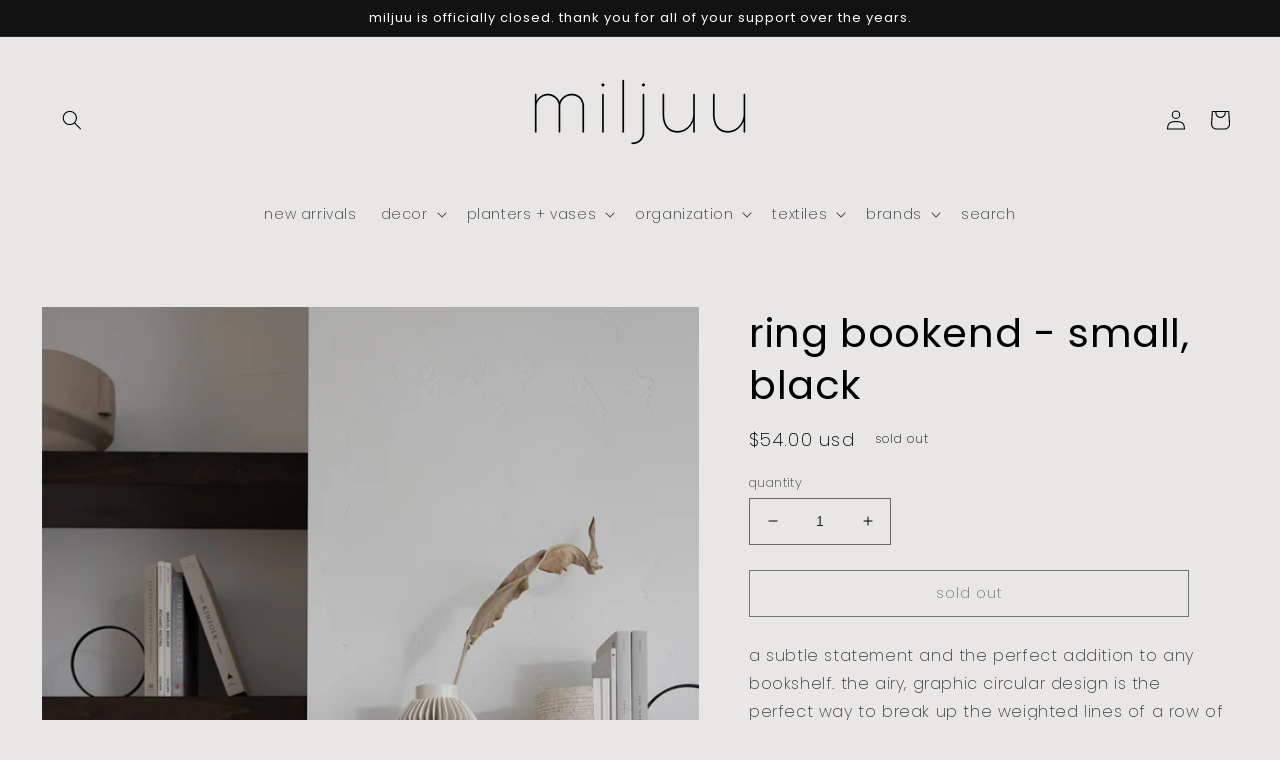

--- FILE ---
content_type: text/html; charset=utf-8
request_url: https://miljuu.com/products/ringbookend-small-black
body_size: 31085
content:
<!doctype html>
<html class="no-js" lang="en">
  <head>
    <meta charset="utf-8">
    <meta http-equiv="X-UA-Compatible" content="IE=edge">
    <meta name="viewport" content="width=device-width,initial-scale=1">
    <meta name="theme-color" content="">
    <link rel="canonical" href="https://miljuu.com/products/ringbookend-small-black">
    <link rel="preconnect" href="https://cdn.shopify.com" crossorigin><link rel="icon" type="image/png" href="//miljuu.com/cdn/shop/files/miljuu_favicon.jpg?crop=center&height=32&v=1646335280&width=32"><link rel="preconnect" href="https://fonts.shopifycdn.com" crossorigin><title>
      ring bookend - small, black
 &ndash; miljuu</title>

    
      <meta name="description" content="a subtle statement and the perfect addition to any bookshelf. the airy, graphic circular design is the perfect way to break up the weighted lines of a row of your favorite books. available in two sizes. materials: powder coates stainless steel. dimensions: 5.71&quot; w x 1.97&quot; d x 3.94&quot; h. by: cooee design.">
    

    

<meta property="og:site_name" content="miljuu">
<meta property="og:url" content="https://miljuu.com/products/ringbookend-small-black">
<meta property="og:title" content="ring bookend - small, black">
<meta property="og:type" content="product">
<meta property="og:description" content="a subtle statement and the perfect addition to any bookshelf. the airy, graphic circular design is the perfect way to break up the weighted lines of a row of your favorite books. available in two sizes. materials: powder coates stainless steel. dimensions: 5.71&quot; w x 1.97&quot; d x 3.94&quot; h. by: cooee design."><meta property="og:image" content="http://miljuu.com/cdn/shop/products/ringbookend_small_black_lifestyle1_miljuu.com_willowstyleco_1304-011.jpg?v=1605289281">
  <meta property="og:image:secure_url" content="https://miljuu.com/cdn/shop/products/ringbookend_small_black_lifestyle1_miljuu.com_willowstyleco_1304-011.jpg?v=1605289281">
  <meta property="og:image:width" content="1200">
  <meta property="og:image:height" content="1600"><meta property="og:price:amount" content="54.00">
  <meta property="og:price:currency" content="USD"><meta name="twitter:card" content="summary_large_image">
<meta name="twitter:title" content="ring bookend - small, black">
<meta name="twitter:description" content="a subtle statement and the perfect addition to any bookshelf. the airy, graphic circular design is the perfect way to break up the weighted lines of a row of your favorite books. available in two sizes. materials: powder coates stainless steel. dimensions: 5.71&quot; w x 1.97&quot; d x 3.94&quot; h. by: cooee design.">


    <script src="//miljuu.com/cdn/shop/t/38/assets/global.js?v=135116476141006970691648065089" defer="defer"></script>
    <script>window.performance && window.performance.mark && window.performance.mark('shopify.content_for_header.start');</script><meta name="google-site-verification" content="qZCPjMXC0bnO9Kmd-PKmUMko1CBXfyzBMzKsWVRqY4g">
<meta name="facebook-domain-verification" content="w2ohsjflqw0bm5995hu5jyoed986go">
<meta name="facebook-domain-verification" content="zwbxgdiss50rt6ed9idi4bnenxl1du">
<meta id="shopify-digital-wallet" name="shopify-digital-wallet" content="/27020066898/digital_wallets/dialog">
<meta name="shopify-checkout-api-token" content="9542b78f41f1a670158113cb5b2d0a9f">
<link rel="alternate" type="application/json+oembed" href="https://miljuu.com/products/ringbookend-small-black.oembed">
<script async="async" src="/checkouts/internal/preloads.js?locale=en-US"></script>
<link rel="preconnect" href="https://shop.app" crossorigin="anonymous">
<script async="async" src="https://shop.app/checkouts/internal/preloads.js?locale=en-US&shop_id=27020066898" crossorigin="anonymous"></script>
<script id="apple-pay-shop-capabilities" type="application/json">{"shopId":27020066898,"countryCode":"US","currencyCode":"USD","merchantCapabilities":["supports3DS"],"merchantId":"gid:\/\/shopify\/Shop\/27020066898","merchantName":"miljuu","requiredBillingContactFields":["postalAddress","email","phone"],"requiredShippingContactFields":["postalAddress","email","phone"],"shippingType":"shipping","supportedNetworks":["visa","masterCard","amex","discover","elo","jcb"],"total":{"type":"pending","label":"miljuu","amount":"1.00"},"shopifyPaymentsEnabled":true,"supportsSubscriptions":true}</script>
<script id="shopify-features" type="application/json">{"accessToken":"9542b78f41f1a670158113cb5b2d0a9f","betas":["rich-media-storefront-analytics"],"domain":"miljuu.com","predictiveSearch":true,"shopId":27020066898,"locale":"en"}</script>
<script>var Shopify = Shopify || {};
Shopify.shop = "miljuu.myshopify.com";
Shopify.locale = "en";
Shopify.currency = {"active":"USD","rate":"1.0"};
Shopify.country = "US";
Shopify.theme = {"name":"Dawn, New Store V4.0, Launched 3.23.22","id":120973918290,"schema_name":"Dawn","schema_version":"4.0.0","theme_store_id":887,"role":"main"};
Shopify.theme.handle = "null";
Shopify.theme.style = {"id":null,"handle":null};
Shopify.cdnHost = "miljuu.com/cdn";
Shopify.routes = Shopify.routes || {};
Shopify.routes.root = "/";</script>
<script type="module">!function(o){(o.Shopify=o.Shopify||{}).modules=!0}(window);</script>
<script>!function(o){function n(){var o=[];function n(){o.push(Array.prototype.slice.apply(arguments))}return n.q=o,n}var t=o.Shopify=o.Shopify||{};t.loadFeatures=n(),t.autoloadFeatures=n()}(window);</script>
<script>
  window.ShopifyPay = window.ShopifyPay || {};
  window.ShopifyPay.apiHost = "shop.app\/pay";
  window.ShopifyPay.redirectState = null;
</script>
<script id="shop-js-analytics" type="application/json">{"pageType":"product"}</script>
<script defer="defer" async type="module" src="//miljuu.com/cdn/shopifycloud/shop-js/modules/v2/client.init-shop-cart-sync_BN7fPSNr.en.esm.js"></script>
<script defer="defer" async type="module" src="//miljuu.com/cdn/shopifycloud/shop-js/modules/v2/chunk.common_Cbph3Kss.esm.js"></script>
<script defer="defer" async type="module" src="//miljuu.com/cdn/shopifycloud/shop-js/modules/v2/chunk.modal_DKumMAJ1.esm.js"></script>
<script type="module">
  await import("//miljuu.com/cdn/shopifycloud/shop-js/modules/v2/client.init-shop-cart-sync_BN7fPSNr.en.esm.js");
await import("//miljuu.com/cdn/shopifycloud/shop-js/modules/v2/chunk.common_Cbph3Kss.esm.js");
await import("//miljuu.com/cdn/shopifycloud/shop-js/modules/v2/chunk.modal_DKumMAJ1.esm.js");

  window.Shopify.SignInWithShop?.initShopCartSync?.({"fedCMEnabled":true,"windoidEnabled":true});

</script>
<script>
  window.Shopify = window.Shopify || {};
  if (!window.Shopify.featureAssets) window.Shopify.featureAssets = {};
  window.Shopify.featureAssets['shop-js'] = {"shop-cart-sync":["modules/v2/client.shop-cart-sync_CJVUk8Jm.en.esm.js","modules/v2/chunk.common_Cbph3Kss.esm.js","modules/v2/chunk.modal_DKumMAJ1.esm.js"],"init-fed-cm":["modules/v2/client.init-fed-cm_7Fvt41F4.en.esm.js","modules/v2/chunk.common_Cbph3Kss.esm.js","modules/v2/chunk.modal_DKumMAJ1.esm.js"],"init-shop-email-lookup-coordinator":["modules/v2/client.init-shop-email-lookup-coordinator_Cc088_bR.en.esm.js","modules/v2/chunk.common_Cbph3Kss.esm.js","modules/v2/chunk.modal_DKumMAJ1.esm.js"],"init-windoid":["modules/v2/client.init-windoid_hPopwJRj.en.esm.js","modules/v2/chunk.common_Cbph3Kss.esm.js","modules/v2/chunk.modal_DKumMAJ1.esm.js"],"shop-button":["modules/v2/client.shop-button_B0jaPSNF.en.esm.js","modules/v2/chunk.common_Cbph3Kss.esm.js","modules/v2/chunk.modal_DKumMAJ1.esm.js"],"shop-cash-offers":["modules/v2/client.shop-cash-offers_DPIskqss.en.esm.js","modules/v2/chunk.common_Cbph3Kss.esm.js","modules/v2/chunk.modal_DKumMAJ1.esm.js"],"shop-toast-manager":["modules/v2/client.shop-toast-manager_CK7RT69O.en.esm.js","modules/v2/chunk.common_Cbph3Kss.esm.js","modules/v2/chunk.modal_DKumMAJ1.esm.js"],"init-shop-cart-sync":["modules/v2/client.init-shop-cart-sync_BN7fPSNr.en.esm.js","modules/v2/chunk.common_Cbph3Kss.esm.js","modules/v2/chunk.modal_DKumMAJ1.esm.js"],"init-customer-accounts-sign-up":["modules/v2/client.init-customer-accounts-sign-up_CfPf4CXf.en.esm.js","modules/v2/client.shop-login-button_DeIztwXF.en.esm.js","modules/v2/chunk.common_Cbph3Kss.esm.js","modules/v2/chunk.modal_DKumMAJ1.esm.js"],"pay-button":["modules/v2/client.pay-button_CgIwFSYN.en.esm.js","modules/v2/chunk.common_Cbph3Kss.esm.js","modules/v2/chunk.modal_DKumMAJ1.esm.js"],"init-customer-accounts":["modules/v2/client.init-customer-accounts_DQ3x16JI.en.esm.js","modules/v2/client.shop-login-button_DeIztwXF.en.esm.js","modules/v2/chunk.common_Cbph3Kss.esm.js","modules/v2/chunk.modal_DKumMAJ1.esm.js"],"avatar":["modules/v2/client.avatar_BTnouDA3.en.esm.js"],"init-shop-for-new-customer-accounts":["modules/v2/client.init-shop-for-new-customer-accounts_CsZy_esa.en.esm.js","modules/v2/client.shop-login-button_DeIztwXF.en.esm.js","modules/v2/chunk.common_Cbph3Kss.esm.js","modules/v2/chunk.modal_DKumMAJ1.esm.js"],"shop-follow-button":["modules/v2/client.shop-follow-button_BRMJjgGd.en.esm.js","modules/v2/chunk.common_Cbph3Kss.esm.js","modules/v2/chunk.modal_DKumMAJ1.esm.js"],"checkout-modal":["modules/v2/client.checkout-modal_B9Drz_yf.en.esm.js","modules/v2/chunk.common_Cbph3Kss.esm.js","modules/v2/chunk.modal_DKumMAJ1.esm.js"],"shop-login-button":["modules/v2/client.shop-login-button_DeIztwXF.en.esm.js","modules/v2/chunk.common_Cbph3Kss.esm.js","modules/v2/chunk.modal_DKumMAJ1.esm.js"],"lead-capture":["modules/v2/client.lead-capture_DXYzFM3R.en.esm.js","modules/v2/chunk.common_Cbph3Kss.esm.js","modules/v2/chunk.modal_DKumMAJ1.esm.js"],"shop-login":["modules/v2/client.shop-login_CA5pJqmO.en.esm.js","modules/v2/chunk.common_Cbph3Kss.esm.js","modules/v2/chunk.modal_DKumMAJ1.esm.js"],"payment-terms":["modules/v2/client.payment-terms_BxzfvcZJ.en.esm.js","modules/v2/chunk.common_Cbph3Kss.esm.js","modules/v2/chunk.modal_DKumMAJ1.esm.js"]};
</script>
<script>(function() {
  var isLoaded = false;
  function asyncLoad() {
    if (isLoaded) return;
    isLoaded = true;
    var urls = ["https:\/\/static.klaviyo.com\/onsite\/js\/klaviyo.js?company_id=XZZg48\u0026shop=miljuu.myshopify.com","https:\/\/static.klaviyo.com\/onsite\/js\/klaviyo.js?company_id=XZZg48\u0026shop=miljuu.myshopify.com","https:\/\/instafeed.nfcube.com\/cdn\/2800f9270f34e4597b80103626734a7c.js?shop=miljuu.myshopify.com"];
    for (var i = 0; i < urls.length; i++) {
      var s = document.createElement('script');
      s.type = 'text/javascript';
      s.async = true;
      s.src = urls[i];
      var x = document.getElementsByTagName('script')[0];
      x.parentNode.insertBefore(s, x);
    }
  };
  if(window.attachEvent) {
    window.attachEvent('onload', asyncLoad);
  } else {
    window.addEventListener('load', asyncLoad, false);
  }
})();</script>
<script id="__st">var __st={"a":27020066898,"offset":-28800,"reqid":"3a207372-baff-41a7-9033-4992c368a08b-1769803181","pageurl":"miljuu.com\/products\/ringbookend-small-black","u":"b401576d76f4","p":"product","rtyp":"product","rid":4871809990738};</script>
<script>window.ShopifyPaypalV4VisibilityTracking = true;</script>
<script id="captcha-bootstrap">!function(){'use strict';const t='contact',e='account',n='new_comment',o=[[t,t],['blogs',n],['comments',n],[t,'customer']],c=[[e,'customer_login'],[e,'guest_login'],[e,'recover_customer_password'],[e,'create_customer']],r=t=>t.map((([t,e])=>`form[action*='/${t}']:not([data-nocaptcha='true']) input[name='form_type'][value='${e}']`)).join(','),a=t=>()=>t?[...document.querySelectorAll(t)].map((t=>t.form)):[];function s(){const t=[...o],e=r(t);return a(e)}const i='password',u='form_key',d=['recaptcha-v3-token','g-recaptcha-response','h-captcha-response',i],f=()=>{try{return window.sessionStorage}catch{return}},m='__shopify_v',_=t=>t.elements[u];function p(t,e,n=!1){try{const o=window.sessionStorage,c=JSON.parse(o.getItem(e)),{data:r}=function(t){const{data:e,action:n}=t;return t[m]||n?{data:e,action:n}:{data:t,action:n}}(c);for(const[e,n]of Object.entries(r))t.elements[e]&&(t.elements[e].value=n);n&&o.removeItem(e)}catch(o){console.error('form repopulation failed',{error:o})}}const l='form_type',E='cptcha';function T(t){t.dataset[E]=!0}const w=window,h=w.document,L='Shopify',v='ce_forms',y='captcha';let A=!1;((t,e)=>{const n=(g='f06e6c50-85a8-45c8-87d0-21a2b65856fe',I='https://cdn.shopify.com/shopifycloud/storefront-forms-hcaptcha/ce_storefront_forms_captcha_hcaptcha.v1.5.2.iife.js',D={infoText:'Protected by hCaptcha',privacyText:'Privacy',termsText:'Terms'},(t,e,n)=>{const o=w[L][v],c=o.bindForm;if(c)return c(t,g,e,D).then(n);var r;o.q.push([[t,g,e,D],n]),r=I,A||(h.body.append(Object.assign(h.createElement('script'),{id:'captcha-provider',async:!0,src:r})),A=!0)});var g,I,D;w[L]=w[L]||{},w[L][v]=w[L][v]||{},w[L][v].q=[],w[L][y]=w[L][y]||{},w[L][y].protect=function(t,e){n(t,void 0,e),T(t)},Object.freeze(w[L][y]),function(t,e,n,w,h,L){const[v,y,A,g]=function(t,e,n){const i=e?o:[],u=t?c:[],d=[...i,...u],f=r(d),m=r(i),_=r(d.filter((([t,e])=>n.includes(e))));return[a(f),a(m),a(_),s()]}(w,h,L),I=t=>{const e=t.target;return e instanceof HTMLFormElement?e:e&&e.form},D=t=>v().includes(t);t.addEventListener('submit',(t=>{const e=I(t);if(!e)return;const n=D(e)&&!e.dataset.hcaptchaBound&&!e.dataset.recaptchaBound,o=_(e),c=g().includes(e)&&(!o||!o.value);(n||c)&&t.preventDefault(),c&&!n&&(function(t){try{if(!f())return;!function(t){const e=f();if(!e)return;const n=_(t);if(!n)return;const o=n.value;o&&e.removeItem(o)}(t);const e=Array.from(Array(32),(()=>Math.random().toString(36)[2])).join('');!function(t,e){_(t)||t.append(Object.assign(document.createElement('input'),{type:'hidden',name:u})),t.elements[u].value=e}(t,e),function(t,e){const n=f();if(!n)return;const o=[...t.querySelectorAll(`input[type='${i}']`)].map((({name:t})=>t)),c=[...d,...o],r={};for(const[a,s]of new FormData(t).entries())c.includes(a)||(r[a]=s);n.setItem(e,JSON.stringify({[m]:1,action:t.action,data:r}))}(t,e)}catch(e){console.error('failed to persist form',e)}}(e),e.submit())}));const S=(t,e)=>{t&&!t.dataset[E]&&(n(t,e.some((e=>e===t))),T(t))};for(const o of['focusin','change'])t.addEventListener(o,(t=>{const e=I(t);D(e)&&S(e,y())}));const B=e.get('form_key'),M=e.get(l),P=B&&M;t.addEventListener('DOMContentLoaded',(()=>{const t=y();if(P)for(const e of t)e.elements[l].value===M&&p(e,B);[...new Set([...A(),...v().filter((t=>'true'===t.dataset.shopifyCaptcha))])].forEach((e=>S(e,t)))}))}(h,new URLSearchParams(w.location.search),n,t,e,['guest_login'])})(!0,!0)}();</script>
<script integrity="sha256-4kQ18oKyAcykRKYeNunJcIwy7WH5gtpwJnB7kiuLZ1E=" data-source-attribution="shopify.loadfeatures" defer="defer" src="//miljuu.com/cdn/shopifycloud/storefront/assets/storefront/load_feature-a0a9edcb.js" crossorigin="anonymous"></script>
<script crossorigin="anonymous" defer="defer" src="//miljuu.com/cdn/shopifycloud/storefront/assets/shopify_pay/storefront-65b4c6d7.js?v=20250812"></script>
<script data-source-attribution="shopify.dynamic_checkout.dynamic.init">var Shopify=Shopify||{};Shopify.PaymentButton=Shopify.PaymentButton||{isStorefrontPortableWallets:!0,init:function(){window.Shopify.PaymentButton.init=function(){};var t=document.createElement("script");t.src="https://miljuu.com/cdn/shopifycloud/portable-wallets/latest/portable-wallets.en.js",t.type="module",document.head.appendChild(t)}};
</script>
<script data-source-attribution="shopify.dynamic_checkout.buyer_consent">
  function portableWalletsHideBuyerConsent(e){var t=document.getElementById("shopify-buyer-consent"),n=document.getElementById("shopify-subscription-policy-button");t&&n&&(t.classList.add("hidden"),t.setAttribute("aria-hidden","true"),n.removeEventListener("click",e))}function portableWalletsShowBuyerConsent(e){var t=document.getElementById("shopify-buyer-consent"),n=document.getElementById("shopify-subscription-policy-button");t&&n&&(t.classList.remove("hidden"),t.removeAttribute("aria-hidden"),n.addEventListener("click",e))}window.Shopify?.PaymentButton&&(window.Shopify.PaymentButton.hideBuyerConsent=portableWalletsHideBuyerConsent,window.Shopify.PaymentButton.showBuyerConsent=portableWalletsShowBuyerConsent);
</script>
<script>
  function portableWalletsCleanup(e){e&&e.src&&console.error("Failed to load portable wallets script "+e.src);var t=document.querySelectorAll("shopify-accelerated-checkout .shopify-payment-button__skeleton, shopify-accelerated-checkout-cart .wallet-cart-button__skeleton"),e=document.getElementById("shopify-buyer-consent");for(let e=0;e<t.length;e++)t[e].remove();e&&e.remove()}function portableWalletsNotLoadedAsModule(e){e instanceof ErrorEvent&&"string"==typeof e.message&&e.message.includes("import.meta")&&"string"==typeof e.filename&&e.filename.includes("portable-wallets")&&(window.removeEventListener("error",portableWalletsNotLoadedAsModule),window.Shopify.PaymentButton.failedToLoad=e,"loading"===document.readyState?document.addEventListener("DOMContentLoaded",window.Shopify.PaymentButton.init):window.Shopify.PaymentButton.init())}window.addEventListener("error",portableWalletsNotLoadedAsModule);
</script>

<script type="module" src="https://miljuu.com/cdn/shopifycloud/portable-wallets/latest/portable-wallets.en.js" onError="portableWalletsCleanup(this)" crossorigin="anonymous"></script>
<script nomodule>
  document.addEventListener("DOMContentLoaded", portableWalletsCleanup);
</script>

<link id="shopify-accelerated-checkout-styles" rel="stylesheet" media="screen" href="https://miljuu.com/cdn/shopifycloud/portable-wallets/latest/accelerated-checkout-backwards-compat.css" crossorigin="anonymous">
<style id="shopify-accelerated-checkout-cart">
        #shopify-buyer-consent {
  margin-top: 1em;
  display: inline-block;
  width: 100%;
}

#shopify-buyer-consent.hidden {
  display: none;
}

#shopify-subscription-policy-button {
  background: none;
  border: none;
  padding: 0;
  text-decoration: underline;
  font-size: inherit;
  cursor: pointer;
}

#shopify-subscription-policy-button::before {
  box-shadow: none;
}

      </style>
<script id="sections-script" data-sections="main-product,product-recommendations,header,footer" defer="defer" src="//miljuu.com/cdn/shop/t/38/compiled_assets/scripts.js?v=8358"></script>
<script>window.performance && window.performance.mark && window.performance.mark('shopify.content_for_header.end');</script>


    <style data-shopify>
      @font-face {
  font-family: Poppins;
  font-weight: 200;
  font-style: normal;
  font-display: swap;
  src: url("//miljuu.com/cdn/fonts/poppins/poppins_n2.99893b093cc6b797a8baf99180056d9e77320b68.woff2") format("woff2"),
       url("//miljuu.com/cdn/fonts/poppins/poppins_n2.c218f0380a81801a28158673003c167a54d2d69c.woff") format("woff");
}

      @font-face {
  font-family: Poppins;
  font-weight: 700;
  font-style: normal;
  font-display: swap;
  src: url("//miljuu.com/cdn/fonts/poppins/poppins_n7.56758dcf284489feb014a026f3727f2f20a54626.woff2") format("woff2"),
       url("//miljuu.com/cdn/fonts/poppins/poppins_n7.f34f55d9b3d3205d2cd6f64955ff4b36f0cfd8da.woff") format("woff");
}

      @font-face {
  font-family: Poppins;
  font-weight: 200;
  font-style: italic;
  font-display: swap;
  src: url("//miljuu.com/cdn/fonts/poppins/poppins_i2.7783fc51c19908d12281d3f99718d10ab5348963.woff2") format("woff2"),
       url("//miljuu.com/cdn/fonts/poppins/poppins_i2.34fc94f042b7f47b1448d25c4247572d2f33189b.woff") format("woff");
}

      @font-face {
  font-family: Poppins;
  font-weight: 700;
  font-style: italic;
  font-display: swap;
  src: url("//miljuu.com/cdn/fonts/poppins/poppins_i7.42fd71da11e9d101e1e6c7932199f925f9eea42d.woff2") format("woff2"),
       url("//miljuu.com/cdn/fonts/poppins/poppins_i7.ec8499dbd7616004e21155106d13837fff4cf556.woff") format("woff");
}

      @font-face {
  font-family: Poppins;
  font-weight: 400;
  font-style: normal;
  font-display: swap;
  src: url("//miljuu.com/cdn/fonts/poppins/poppins_n4.0ba78fa5af9b0e1a374041b3ceaadf0a43b41362.woff2") format("woff2"),
       url("//miljuu.com/cdn/fonts/poppins/poppins_n4.214741a72ff2596839fc9760ee7a770386cf16ca.woff") format("woff");
}


      :root {
        --font-body-family: Poppins, sans-serif;
        --font-body-style: normal;
        --font-body-weight: 200;

        --font-heading-family: Poppins, sans-serif;
        --font-heading-style: normal;
        --font-heading-weight: 400;

        --font-body-scale: 1.0;
        --font-heading-scale: 1.0;

        --color-base-text: 0, 0, 0;
        --color-shadow: 0, 0, 0;
        --color-base-background-1: 232, 231, 229;
        --color-base-background-2: 106, 125, 106;
        --color-base-solid-button-labels: 255, 255, 255;
        --color-base-outline-button-labels: 0, 0, 0;
        --color-base-accent-1: 18, 18, 18;
        --color-base-accent-2: 106, 125, 106;
        --payment-terms-background-color: #e8e7e5;

        --gradient-base-background-1: #e8e7e5;
        --gradient-base-background-2: #6a7d6a;
        --gradient-base-accent-1: #121212;
        --gradient-base-accent-2: #6a7d6a;

        --media-padding: px;
        --media-border-opacity: 0.05;
        --media-border-width: 0px;
        --media-radius: 0px;
        --media-shadow-opacity: 0.0;
        --media-shadow-horizontal-offset: 0px;
        --media-shadow-vertical-offset: 0px;
        --media-shadow-blur-radius: 0px;

        --page-width: 130rem;
        --page-width-margin: 0rem;

        --card-image-padding: 0.8rem;
        --card-corner-radius: 0.0rem;
        --card-text-alignment: left;
        --card-border-width: 0.1rem;
        --card-border-opacity: 0.0;
        --card-shadow-opacity: 0.1;
        --card-shadow-horizontal-offset: 0.0rem;
        --card-shadow-vertical-offset: 0.0rem;
        --card-shadow-blur-radius: 0.0rem;

        --badge-corner-radius: 4.0rem;

        --popup-border-width: 1px;
        --popup-border-opacity: 0.1;
        --popup-corner-radius: 0px;
        --popup-shadow-opacity: 0.0;
        --popup-shadow-horizontal-offset: 0px;
        --popup-shadow-vertical-offset: 0px;
        --popup-shadow-blur-radius: 0px;

        --drawer-border-width: 1px;
        --drawer-border-opacity: 0.1;
        --drawer-shadow-opacity: 0.0;
        --drawer-shadow-horizontal-offset: 0px;
        --drawer-shadow-vertical-offset: 0px;
        --drawer-shadow-blur-radius: 0px;

        --spacing-sections-desktop: 44px;
        --spacing-sections-mobile: 31px;

        --grid-desktop-vertical-spacing: 16px;
        --grid-desktop-horizontal-spacing: 16px;
        --grid-mobile-vertical-spacing: 8px;
        --grid-mobile-horizontal-spacing: 8px;

        --text-boxes-border-opacity: 0.0;
        --text-boxes-border-width: 0px;
        --text-boxes-radius: 0px;
        --text-boxes-shadow-opacity: 0.0;
        --text-boxes-shadow-horizontal-offset: 0px;
        --text-boxes-shadow-vertical-offset: 0px;
        --text-boxes-shadow-blur-radius: 0px;

        --buttons-radius: 0px;
        --buttons-radius-outset: 0px;
        --buttons-border-width: 1px;
        --buttons-border-opacity: 1.0;
        --buttons-shadow-opacity: 0.0;
        --buttons-shadow-horizontal-offset: 0px;
        --buttons-shadow-vertical-offset: 0px;
        --buttons-shadow-blur-radius: 0px;
        --buttons-border-offset: 0px;

        --inputs-radius: 0px;
        --inputs-border-width: 1px;
        --inputs-border-opacity: 0.55;
        --inputs-shadow-opacity: 0.0;
        --inputs-shadow-horizontal-offset: 0px;
        --inputs-margin-offset: 0px;
        --inputs-shadow-vertical-offset: 0px;
        --inputs-shadow-blur-radius: 0px;
        --inputs-radius-outset: 0px;

        --variant-pills-radius: 40px;
        --variant-pills-border-width: 1px;
        --variant-pills-border-opacity: 0.55;
        --variant-pills-shadow-opacity: 0.0;
        --variant-pills-shadow-horizontal-offset: 0px;
        --variant-pills-shadow-vertical-offset: 0px;
        --variant-pills-shadow-blur-radius: 0px;
      }

      *,
      *::before,
      *::after {
        box-sizing: inherit;
      }

      html {
        box-sizing: border-box;
        font-size: calc(var(--font-body-scale) * 62.5%);
        height: 100%;
      }

      body {
        display: grid;
        grid-template-rows: auto auto 1fr auto;
        grid-template-columns: 100%;
        min-height: 100%;
        margin: 0;
        font-size: 1.5rem;
        letter-spacing: 0.06rem;
        line-height: calc(1 + 0.8 / var(--font-body-scale));
        font-family: var(--font-body-family);
        font-style: var(--font-body-style);
        font-weight: var(--font-body-weight);
      }

      @media screen and (min-width: 750px) {
        body {
          font-size: 1.6rem;
        }
      }
    </style>

    <link href="//miljuu.com/cdn/shop/t/38/assets/base.css?v=99186994031281743951648065067" rel="stylesheet" type="text/css" media="all" />
<link rel="preload" as="font" href="//miljuu.com/cdn/fonts/poppins/poppins_n2.99893b093cc6b797a8baf99180056d9e77320b68.woff2" type="font/woff2" crossorigin><link rel="preload" as="font" href="//miljuu.com/cdn/fonts/poppins/poppins_n4.0ba78fa5af9b0e1a374041b3ceaadf0a43b41362.woff2" type="font/woff2" crossorigin><link rel="stylesheet" href="//miljuu.com/cdn/shop/t/38/assets/component-predictive-search.css?v=165644661289088488651648065081" media="print" onload="this.media='all'"><script>document.documentElement.className = document.documentElement.className.replace('no-js', 'js');
    if (Shopify.designMode) {
      document.documentElement.classList.add('shopify-design-mode');
    }
    </script>
  <link href="https://monorail-edge.shopifysvc.com" rel="dns-prefetch">
<script>(function(){if ("sendBeacon" in navigator && "performance" in window) {try {var session_token_from_headers = performance.getEntriesByType('navigation')[0].serverTiming.find(x => x.name == '_s').description;} catch {var session_token_from_headers = undefined;}var session_cookie_matches = document.cookie.match(/_shopify_s=([^;]*)/);var session_token_from_cookie = session_cookie_matches && session_cookie_matches.length === 2 ? session_cookie_matches[1] : "";var session_token = session_token_from_headers || session_token_from_cookie || "";function handle_abandonment_event(e) {var entries = performance.getEntries().filter(function(entry) {return /monorail-edge.shopifysvc.com/.test(entry.name);});if (!window.abandonment_tracked && entries.length === 0) {window.abandonment_tracked = true;var currentMs = Date.now();var navigation_start = performance.timing.navigationStart;var payload = {shop_id: 27020066898,url: window.location.href,navigation_start,duration: currentMs - navigation_start,session_token,page_type: "product"};window.navigator.sendBeacon("https://monorail-edge.shopifysvc.com/v1/produce", JSON.stringify({schema_id: "online_store_buyer_site_abandonment/1.1",payload: payload,metadata: {event_created_at_ms: currentMs,event_sent_at_ms: currentMs}}));}}window.addEventListener('pagehide', handle_abandonment_event);}}());</script>
<script id="web-pixels-manager-setup">(function e(e,d,r,n,o){if(void 0===o&&(o={}),!Boolean(null===(a=null===(i=window.Shopify)||void 0===i?void 0:i.analytics)||void 0===a?void 0:a.replayQueue)){var i,a;window.Shopify=window.Shopify||{};var t=window.Shopify;t.analytics=t.analytics||{};var s=t.analytics;s.replayQueue=[],s.publish=function(e,d,r){return s.replayQueue.push([e,d,r]),!0};try{self.performance.mark("wpm:start")}catch(e){}var l=function(){var e={modern:/Edge?\/(1{2}[4-9]|1[2-9]\d|[2-9]\d{2}|\d{4,})\.\d+(\.\d+|)|Firefox\/(1{2}[4-9]|1[2-9]\d|[2-9]\d{2}|\d{4,})\.\d+(\.\d+|)|Chrom(ium|e)\/(9{2}|\d{3,})\.\d+(\.\d+|)|(Maci|X1{2}).+ Version\/(15\.\d+|(1[6-9]|[2-9]\d|\d{3,})\.\d+)([,.]\d+|)( \(\w+\)|)( Mobile\/\w+|) Safari\/|Chrome.+OPR\/(9{2}|\d{3,})\.\d+\.\d+|(CPU[ +]OS|iPhone[ +]OS|CPU[ +]iPhone|CPU IPhone OS|CPU iPad OS)[ +]+(15[._]\d+|(1[6-9]|[2-9]\d|\d{3,})[._]\d+)([._]\d+|)|Android:?[ /-](13[3-9]|1[4-9]\d|[2-9]\d{2}|\d{4,})(\.\d+|)(\.\d+|)|Android.+Firefox\/(13[5-9]|1[4-9]\d|[2-9]\d{2}|\d{4,})\.\d+(\.\d+|)|Android.+Chrom(ium|e)\/(13[3-9]|1[4-9]\d|[2-9]\d{2}|\d{4,})\.\d+(\.\d+|)|SamsungBrowser\/([2-9]\d|\d{3,})\.\d+/,legacy:/Edge?\/(1[6-9]|[2-9]\d|\d{3,})\.\d+(\.\d+|)|Firefox\/(5[4-9]|[6-9]\d|\d{3,})\.\d+(\.\d+|)|Chrom(ium|e)\/(5[1-9]|[6-9]\d|\d{3,})\.\d+(\.\d+|)([\d.]+$|.*Safari\/(?![\d.]+ Edge\/[\d.]+$))|(Maci|X1{2}).+ Version\/(10\.\d+|(1[1-9]|[2-9]\d|\d{3,})\.\d+)([,.]\d+|)( \(\w+\)|)( Mobile\/\w+|) Safari\/|Chrome.+OPR\/(3[89]|[4-9]\d|\d{3,})\.\d+\.\d+|(CPU[ +]OS|iPhone[ +]OS|CPU[ +]iPhone|CPU IPhone OS|CPU iPad OS)[ +]+(10[._]\d+|(1[1-9]|[2-9]\d|\d{3,})[._]\d+)([._]\d+|)|Android:?[ /-](13[3-9]|1[4-9]\d|[2-9]\d{2}|\d{4,})(\.\d+|)(\.\d+|)|Mobile Safari.+OPR\/([89]\d|\d{3,})\.\d+\.\d+|Android.+Firefox\/(13[5-9]|1[4-9]\d|[2-9]\d{2}|\d{4,})\.\d+(\.\d+|)|Android.+Chrom(ium|e)\/(13[3-9]|1[4-9]\d|[2-9]\d{2}|\d{4,})\.\d+(\.\d+|)|Android.+(UC? ?Browser|UCWEB|U3)[ /]?(15\.([5-9]|\d{2,})|(1[6-9]|[2-9]\d|\d{3,})\.\d+)\.\d+|SamsungBrowser\/(5\.\d+|([6-9]|\d{2,})\.\d+)|Android.+MQ{2}Browser\/(14(\.(9|\d{2,})|)|(1[5-9]|[2-9]\d|\d{3,})(\.\d+|))(\.\d+|)|K[Aa][Ii]OS\/(3\.\d+|([4-9]|\d{2,})\.\d+)(\.\d+|)/},d=e.modern,r=e.legacy,n=navigator.userAgent;return n.match(d)?"modern":n.match(r)?"legacy":"unknown"}(),u="modern"===l?"modern":"legacy",c=(null!=n?n:{modern:"",legacy:""})[u],f=function(e){return[e.baseUrl,"/wpm","/b",e.hashVersion,"modern"===e.buildTarget?"m":"l",".js"].join("")}({baseUrl:d,hashVersion:r,buildTarget:u}),m=function(e){var d=e.version,r=e.bundleTarget,n=e.surface,o=e.pageUrl,i=e.monorailEndpoint;return{emit:function(e){var a=e.status,t=e.errorMsg,s=(new Date).getTime(),l=JSON.stringify({metadata:{event_sent_at_ms:s},events:[{schema_id:"web_pixels_manager_load/3.1",payload:{version:d,bundle_target:r,page_url:o,status:a,surface:n,error_msg:t},metadata:{event_created_at_ms:s}}]});if(!i)return console&&console.warn&&console.warn("[Web Pixels Manager] No Monorail endpoint provided, skipping logging."),!1;try{return self.navigator.sendBeacon.bind(self.navigator)(i,l)}catch(e){}var u=new XMLHttpRequest;try{return u.open("POST",i,!0),u.setRequestHeader("Content-Type","text/plain"),u.send(l),!0}catch(e){return console&&console.warn&&console.warn("[Web Pixels Manager] Got an unhandled error while logging to Monorail."),!1}}}}({version:r,bundleTarget:l,surface:e.surface,pageUrl:self.location.href,monorailEndpoint:e.monorailEndpoint});try{o.browserTarget=l,function(e){var d=e.src,r=e.async,n=void 0===r||r,o=e.onload,i=e.onerror,a=e.sri,t=e.scriptDataAttributes,s=void 0===t?{}:t,l=document.createElement("script"),u=document.querySelector("head"),c=document.querySelector("body");if(l.async=n,l.src=d,a&&(l.integrity=a,l.crossOrigin="anonymous"),s)for(var f in s)if(Object.prototype.hasOwnProperty.call(s,f))try{l.dataset[f]=s[f]}catch(e){}if(o&&l.addEventListener("load",o),i&&l.addEventListener("error",i),u)u.appendChild(l);else{if(!c)throw new Error("Did not find a head or body element to append the script");c.appendChild(l)}}({src:f,async:!0,onload:function(){if(!function(){var e,d;return Boolean(null===(d=null===(e=window.Shopify)||void 0===e?void 0:e.analytics)||void 0===d?void 0:d.initialized)}()){var d=window.webPixelsManager.init(e)||void 0;if(d){var r=window.Shopify.analytics;r.replayQueue.forEach((function(e){var r=e[0],n=e[1],o=e[2];d.publishCustomEvent(r,n,o)})),r.replayQueue=[],r.publish=d.publishCustomEvent,r.visitor=d.visitor,r.initialized=!0}}},onerror:function(){return m.emit({status:"failed",errorMsg:"".concat(f," has failed to load")})},sri:function(e){var d=/^sha384-[A-Za-z0-9+/=]+$/;return"string"==typeof e&&d.test(e)}(c)?c:"",scriptDataAttributes:o}),m.emit({status:"loading"})}catch(e){m.emit({status:"failed",errorMsg:(null==e?void 0:e.message)||"Unknown error"})}}})({shopId: 27020066898,storefrontBaseUrl: "https://miljuu.com",extensionsBaseUrl: "https://extensions.shopifycdn.com/cdn/shopifycloud/web-pixels-manager",monorailEndpoint: "https://monorail-edge.shopifysvc.com/unstable/produce_batch",surface: "storefront-renderer",enabledBetaFlags: ["2dca8a86"],webPixelsConfigList: [{"id":"285638738","configuration":"{\"config\":\"{\\\"pixel_id\\\":\\\"G-4NK94FV632\\\",\\\"target_country\\\":\\\"US\\\",\\\"gtag_events\\\":[{\\\"type\\\":\\\"begin_checkout\\\",\\\"action_label\\\":\\\"G-4NK94FV632\\\"},{\\\"type\\\":\\\"search\\\",\\\"action_label\\\":\\\"G-4NK94FV632\\\"},{\\\"type\\\":\\\"view_item\\\",\\\"action_label\\\":[\\\"G-4NK94FV632\\\",\\\"MC-ZH2XG7SGVF\\\"]},{\\\"type\\\":\\\"purchase\\\",\\\"action_label\\\":[\\\"G-4NK94FV632\\\",\\\"MC-ZH2XG7SGVF\\\"]},{\\\"type\\\":\\\"page_view\\\",\\\"action_label\\\":[\\\"G-4NK94FV632\\\",\\\"MC-ZH2XG7SGVF\\\"]},{\\\"type\\\":\\\"add_payment_info\\\",\\\"action_label\\\":\\\"G-4NK94FV632\\\"},{\\\"type\\\":\\\"add_to_cart\\\",\\\"action_label\\\":\\\"G-4NK94FV632\\\"}],\\\"enable_monitoring_mode\\\":false}\"}","eventPayloadVersion":"v1","runtimeContext":"OPEN","scriptVersion":"b2a88bafab3e21179ed38636efcd8a93","type":"APP","apiClientId":1780363,"privacyPurposes":[],"dataSharingAdjustments":{"protectedCustomerApprovalScopes":["read_customer_address","read_customer_email","read_customer_name","read_customer_personal_data","read_customer_phone"]}},{"id":"90243154","configuration":"{\"pixel_id\":\"223529902150752\",\"pixel_type\":\"facebook_pixel\",\"metaapp_system_user_token\":\"-\"}","eventPayloadVersion":"v1","runtimeContext":"OPEN","scriptVersion":"ca16bc87fe92b6042fbaa3acc2fbdaa6","type":"APP","apiClientId":2329312,"privacyPurposes":["ANALYTICS","MARKETING","SALE_OF_DATA"],"dataSharingAdjustments":{"protectedCustomerApprovalScopes":["read_customer_address","read_customer_email","read_customer_name","read_customer_personal_data","read_customer_phone"]}},{"id":"43548754","configuration":"{\"tagID\":\"2612778084989\"}","eventPayloadVersion":"v1","runtimeContext":"STRICT","scriptVersion":"18031546ee651571ed29edbe71a3550b","type":"APP","apiClientId":3009811,"privacyPurposes":["ANALYTICS","MARKETING","SALE_OF_DATA"],"dataSharingAdjustments":{"protectedCustomerApprovalScopes":["read_customer_address","read_customer_email","read_customer_name","read_customer_personal_data","read_customer_phone"]}},{"id":"shopify-app-pixel","configuration":"{}","eventPayloadVersion":"v1","runtimeContext":"STRICT","scriptVersion":"0450","apiClientId":"shopify-pixel","type":"APP","privacyPurposes":["ANALYTICS","MARKETING"]},{"id":"shopify-custom-pixel","eventPayloadVersion":"v1","runtimeContext":"LAX","scriptVersion":"0450","apiClientId":"shopify-pixel","type":"CUSTOM","privacyPurposes":["ANALYTICS","MARKETING"]}],isMerchantRequest: false,initData: {"shop":{"name":"miljuu","paymentSettings":{"currencyCode":"USD"},"myshopifyDomain":"miljuu.myshopify.com","countryCode":"US","storefrontUrl":"https:\/\/miljuu.com"},"customer":null,"cart":null,"checkout":null,"productVariants":[{"price":{"amount":54.0,"currencyCode":"USD"},"product":{"title":"ring bookend - small, black","vendor":"cooee design","id":"4871809990738","untranslatedTitle":"ring bookend - small, black","url":"\/products\/ringbookend-small-black","type":"objects"},"id":"33100084543570","image":{"src":"\/\/miljuu.com\/cdn\/shop\/products\/ringbookend_small_black_lifestyle1_miljuu.com_willowstyleco_1304-011.jpg?v=1605289281"},"sku":"1304-011","title":"Default Title","untranslatedTitle":"Default Title"}],"purchasingCompany":null},},"https://miljuu.com/cdn","1d2a099fw23dfb22ep557258f5m7a2edbae",{"modern":"","legacy":""},{"shopId":"27020066898","storefrontBaseUrl":"https:\/\/miljuu.com","extensionBaseUrl":"https:\/\/extensions.shopifycdn.com\/cdn\/shopifycloud\/web-pixels-manager","surface":"storefront-renderer","enabledBetaFlags":"[\"2dca8a86\"]","isMerchantRequest":"false","hashVersion":"1d2a099fw23dfb22ep557258f5m7a2edbae","publish":"custom","events":"[[\"page_viewed\",{}],[\"product_viewed\",{\"productVariant\":{\"price\":{\"amount\":54.0,\"currencyCode\":\"USD\"},\"product\":{\"title\":\"ring bookend - small, black\",\"vendor\":\"cooee design\",\"id\":\"4871809990738\",\"untranslatedTitle\":\"ring bookend - small, black\",\"url\":\"\/products\/ringbookend-small-black\",\"type\":\"objects\"},\"id\":\"33100084543570\",\"image\":{\"src\":\"\/\/miljuu.com\/cdn\/shop\/products\/ringbookend_small_black_lifestyle1_miljuu.com_willowstyleco_1304-011.jpg?v=1605289281\"},\"sku\":\"1304-011\",\"title\":\"Default Title\",\"untranslatedTitle\":\"Default Title\"}}]]"});</script><script>
  window.ShopifyAnalytics = window.ShopifyAnalytics || {};
  window.ShopifyAnalytics.meta = window.ShopifyAnalytics.meta || {};
  window.ShopifyAnalytics.meta.currency = 'USD';
  var meta = {"product":{"id":4871809990738,"gid":"gid:\/\/shopify\/Product\/4871809990738","vendor":"cooee design","type":"objects","handle":"ringbookend-small-black","variants":[{"id":33100084543570,"price":5400,"name":"ring bookend - small, black","public_title":null,"sku":"1304-011"}],"remote":false},"page":{"pageType":"product","resourceType":"product","resourceId":4871809990738,"requestId":"3a207372-baff-41a7-9033-4992c368a08b-1769803181"}};
  for (var attr in meta) {
    window.ShopifyAnalytics.meta[attr] = meta[attr];
  }
</script>
<script class="analytics">
  (function () {
    var customDocumentWrite = function(content) {
      var jquery = null;

      if (window.jQuery) {
        jquery = window.jQuery;
      } else if (window.Checkout && window.Checkout.$) {
        jquery = window.Checkout.$;
      }

      if (jquery) {
        jquery('body').append(content);
      }
    };

    var hasLoggedConversion = function(token) {
      if (token) {
        return document.cookie.indexOf('loggedConversion=' + token) !== -1;
      }
      return false;
    }

    var setCookieIfConversion = function(token) {
      if (token) {
        var twoMonthsFromNow = new Date(Date.now());
        twoMonthsFromNow.setMonth(twoMonthsFromNow.getMonth() + 2);

        document.cookie = 'loggedConversion=' + token + '; expires=' + twoMonthsFromNow;
      }
    }

    var trekkie = window.ShopifyAnalytics.lib = window.trekkie = window.trekkie || [];
    if (trekkie.integrations) {
      return;
    }
    trekkie.methods = [
      'identify',
      'page',
      'ready',
      'track',
      'trackForm',
      'trackLink'
    ];
    trekkie.factory = function(method) {
      return function() {
        var args = Array.prototype.slice.call(arguments);
        args.unshift(method);
        trekkie.push(args);
        return trekkie;
      };
    };
    for (var i = 0; i < trekkie.methods.length; i++) {
      var key = trekkie.methods[i];
      trekkie[key] = trekkie.factory(key);
    }
    trekkie.load = function(config) {
      trekkie.config = config || {};
      trekkie.config.initialDocumentCookie = document.cookie;
      var first = document.getElementsByTagName('script')[0];
      var script = document.createElement('script');
      script.type = 'text/javascript';
      script.onerror = function(e) {
        var scriptFallback = document.createElement('script');
        scriptFallback.type = 'text/javascript';
        scriptFallback.onerror = function(error) {
                var Monorail = {
      produce: function produce(monorailDomain, schemaId, payload) {
        var currentMs = new Date().getTime();
        var event = {
          schema_id: schemaId,
          payload: payload,
          metadata: {
            event_created_at_ms: currentMs,
            event_sent_at_ms: currentMs
          }
        };
        return Monorail.sendRequest("https://" + monorailDomain + "/v1/produce", JSON.stringify(event));
      },
      sendRequest: function sendRequest(endpointUrl, payload) {
        // Try the sendBeacon API
        if (window && window.navigator && typeof window.navigator.sendBeacon === 'function' && typeof window.Blob === 'function' && !Monorail.isIos12()) {
          var blobData = new window.Blob([payload], {
            type: 'text/plain'
          });

          if (window.navigator.sendBeacon(endpointUrl, blobData)) {
            return true;
          } // sendBeacon was not successful

        } // XHR beacon

        var xhr = new XMLHttpRequest();

        try {
          xhr.open('POST', endpointUrl);
          xhr.setRequestHeader('Content-Type', 'text/plain');
          xhr.send(payload);
        } catch (e) {
          console.log(e);
        }

        return false;
      },
      isIos12: function isIos12() {
        return window.navigator.userAgent.lastIndexOf('iPhone; CPU iPhone OS 12_') !== -1 || window.navigator.userAgent.lastIndexOf('iPad; CPU OS 12_') !== -1;
      }
    };
    Monorail.produce('monorail-edge.shopifysvc.com',
      'trekkie_storefront_load_errors/1.1',
      {shop_id: 27020066898,
      theme_id: 120973918290,
      app_name: "storefront",
      context_url: window.location.href,
      source_url: "//miljuu.com/cdn/s/trekkie.storefront.c59ea00e0474b293ae6629561379568a2d7c4bba.min.js"});

        };
        scriptFallback.async = true;
        scriptFallback.src = '//miljuu.com/cdn/s/trekkie.storefront.c59ea00e0474b293ae6629561379568a2d7c4bba.min.js';
        first.parentNode.insertBefore(scriptFallback, first);
      };
      script.async = true;
      script.src = '//miljuu.com/cdn/s/trekkie.storefront.c59ea00e0474b293ae6629561379568a2d7c4bba.min.js';
      first.parentNode.insertBefore(script, first);
    };
    trekkie.load(
      {"Trekkie":{"appName":"storefront","development":false,"defaultAttributes":{"shopId":27020066898,"isMerchantRequest":null,"themeId":120973918290,"themeCityHash":"16725358730957844706","contentLanguage":"en","currency":"USD","eventMetadataId":"eb0c1623-7f30-4227-9703-1fb2ef82b75b"},"isServerSideCookieWritingEnabled":true,"monorailRegion":"shop_domain","enabledBetaFlags":["65f19447","b5387b81"]},"Session Attribution":{},"S2S":{"facebookCapiEnabled":true,"source":"trekkie-storefront-renderer","apiClientId":580111}}
    );

    var loaded = false;
    trekkie.ready(function() {
      if (loaded) return;
      loaded = true;

      window.ShopifyAnalytics.lib = window.trekkie;

      var originalDocumentWrite = document.write;
      document.write = customDocumentWrite;
      try { window.ShopifyAnalytics.merchantGoogleAnalytics.call(this); } catch(error) {};
      document.write = originalDocumentWrite;

      window.ShopifyAnalytics.lib.page(null,{"pageType":"product","resourceType":"product","resourceId":4871809990738,"requestId":"3a207372-baff-41a7-9033-4992c368a08b-1769803181","shopifyEmitted":true});

      var match = window.location.pathname.match(/checkouts\/(.+)\/(thank_you|post_purchase)/)
      var token = match? match[1]: undefined;
      if (!hasLoggedConversion(token)) {
        setCookieIfConversion(token);
        window.ShopifyAnalytics.lib.track("Viewed Product",{"currency":"USD","variantId":33100084543570,"productId":4871809990738,"productGid":"gid:\/\/shopify\/Product\/4871809990738","name":"ring bookend - small, black","price":"54.00","sku":"1304-011","brand":"cooee design","variant":null,"category":"objects","nonInteraction":true,"remote":false},undefined,undefined,{"shopifyEmitted":true});
      window.ShopifyAnalytics.lib.track("monorail:\/\/trekkie_storefront_viewed_product\/1.1",{"currency":"USD","variantId":33100084543570,"productId":4871809990738,"productGid":"gid:\/\/shopify\/Product\/4871809990738","name":"ring bookend - small, black","price":"54.00","sku":"1304-011","brand":"cooee design","variant":null,"category":"objects","nonInteraction":true,"remote":false,"referer":"https:\/\/miljuu.com\/products\/ringbookend-small-black"});
      }
    });


        var eventsListenerScript = document.createElement('script');
        eventsListenerScript.async = true;
        eventsListenerScript.src = "//miljuu.com/cdn/shopifycloud/storefront/assets/shop_events_listener-3da45d37.js";
        document.getElementsByTagName('head')[0].appendChild(eventsListenerScript);

})();</script>
  <script>
  if (!window.ga || (window.ga && typeof window.ga !== 'function')) {
    window.ga = function ga() {
      (window.ga.q = window.ga.q || []).push(arguments);
      if (window.Shopify && window.Shopify.analytics && typeof window.Shopify.analytics.publish === 'function') {
        window.Shopify.analytics.publish("ga_stub_called", {}, {sendTo: "google_osp_migration"});
      }
      console.error("Shopify's Google Analytics stub called with:", Array.from(arguments), "\nSee https://help.shopify.com/manual/promoting-marketing/pixels/pixel-migration#google for more information.");
    };
    if (window.Shopify && window.Shopify.analytics && typeof window.Shopify.analytics.publish === 'function') {
      window.Shopify.analytics.publish("ga_stub_initialized", {}, {sendTo: "google_osp_migration"});
    }
  }
</script>
<script
  defer
  src="https://miljuu.com/cdn/shopifycloud/perf-kit/shopify-perf-kit-3.1.0.min.js"
  data-application="storefront-renderer"
  data-shop-id="27020066898"
  data-render-region="gcp-us-central1"
  data-page-type="product"
  data-theme-instance-id="120973918290"
  data-theme-name="Dawn"
  data-theme-version="4.0.0"
  data-monorail-region="shop_domain"
  data-resource-timing-sampling-rate="10"
  data-shs="true"
  data-shs-beacon="true"
  data-shs-export-with-fetch="true"
  data-shs-logs-sample-rate="1"
  data-shs-beacon-endpoint="https://miljuu.com/api/collect"
></script>
</head>

  <body class="gradient">
    <a class="skip-to-content-link button visually-hidden" href="#MainContent">
      skip to content
    </a>

    <div id="shopify-section-announcement-bar" class="shopify-section"><div class="announcement-bar color-accent-1 gradient" role="region" aria-label="announcement" ><p class="announcement-bar__message h5">
                miljuu is officially closed. thank you for all of your support over the years.
</p></div>
</div>
    <div id="shopify-section-header" class="shopify-section section-header"><link rel="stylesheet" href="//miljuu.com/cdn/shop/t/38/assets/component-list-menu.css?v=129267058877082496571648065075" media="print" onload="this.media='all'">
<link rel="stylesheet" href="//miljuu.com/cdn/shop/t/38/assets/component-search.css?v=96455689198851321781648065084" media="print" onload="this.media='all'">
<link rel="stylesheet" href="//miljuu.com/cdn/shop/t/38/assets/component-menu-drawer.css?v=126731818748055994231648065078" media="print" onload="this.media='all'">
<link rel="stylesheet" href="//miljuu.com/cdn/shop/t/38/assets/component-cart-notification.css?v=107019900565326663291648065071" media="print" onload="this.media='all'">
<link rel="stylesheet" href="//miljuu.com/cdn/shop/t/38/assets/component-cart-items.css?v=91532632997260892271648065071" media="print" onload="this.media='all'"><link rel="stylesheet" href="//miljuu.com/cdn/shop/t/38/assets/component-price.css?v=112673864592427438181648065082" media="print" onload="this.media='all'">
  <link rel="stylesheet" href="//miljuu.com/cdn/shop/t/38/assets/component-loading-overlay.css?v=167310470843593579841648065077" media="print" onload="this.media='all'"><noscript><link href="//miljuu.com/cdn/shop/t/38/assets/component-list-menu.css?v=129267058877082496571648065075" rel="stylesheet" type="text/css" media="all" /></noscript>
<noscript><link href="//miljuu.com/cdn/shop/t/38/assets/component-search.css?v=96455689198851321781648065084" rel="stylesheet" type="text/css" media="all" /></noscript>
<noscript><link href="//miljuu.com/cdn/shop/t/38/assets/component-menu-drawer.css?v=126731818748055994231648065078" rel="stylesheet" type="text/css" media="all" /></noscript>
<noscript><link href="//miljuu.com/cdn/shop/t/38/assets/component-cart-notification.css?v=107019900565326663291648065071" rel="stylesheet" type="text/css" media="all" /></noscript>
<noscript><link href="//miljuu.com/cdn/shop/t/38/assets/component-cart-items.css?v=91532632997260892271648065071" rel="stylesheet" type="text/css" media="all" /></noscript>

<style>
  header-drawer {
    justify-self: start;
    margin-left: -1.2rem;
  }

  @media screen and (min-width: 990px) {
    header-drawer {
      display: none;
    }
  }

  .menu-drawer-container {
    display: flex;
  }

  .list-menu {
    list-style: none;
    padding: 0;
    margin: 0;
  }

  .list-menu--inline {
    display: inline-flex;
    flex-wrap: wrap;
  }

  summary.list-menu__item {
    padding-right: 2.7rem;
  }

  .list-menu__item {
    display: flex;
    align-items: center;
    line-height: calc(1 + 0.3 / var(--font-body-scale));
  }

  .list-menu__item--link {
    text-decoration: none;
    padding-bottom: 1rem;
    padding-top: 1rem;
    line-height: calc(1 + 0.8 / var(--font-body-scale));
  }

  @media screen and (min-width: 750px) {
    .list-menu__item--link {
      padding-bottom: 0.5rem;
      padding-top: 0.5rem;
    }
  }
</style><style data-shopify>.section-header {
    margin-bottom: 45px;
  }

  @media screen and (min-width: 750px) {
    .section-header {
      margin-bottom: 60px;
    }
  }</style><script src="//miljuu.com/cdn/shop/t/38/assets/details-disclosure.js?v=93827620636443844781648065087" defer="defer"></script>
<script src="//miljuu.com/cdn/shop/t/38/assets/details-modal.js?v=4511761896672669691648065088" defer="defer"></script>
<script src="//miljuu.com/cdn/shop/t/38/assets/cart-notification.js?v=110464945634282900951648065067" defer="defer"></script>

<svg xmlns="http://www.w3.org/2000/svg" class="hidden">
  <symbol id="icon-search" viewbox="0 0 18 19" fill="none">
    <path fill-rule="evenodd" clip-rule="evenodd" d="M11.03 11.68A5.784 5.784 0 112.85 3.5a5.784 5.784 0 018.18 8.18zm.26 1.12a6.78 6.78 0 11.72-.7l5.4 5.4a.5.5 0 11-.71.7l-5.41-5.4z" fill="currentColor"/>
  </symbol>

  <symbol id="icon-close" class="icon icon-close" fill="none" viewBox="0 0 18 17">
    <path d="M.865 15.978a.5.5 0 00.707.707l7.433-7.431 7.579 7.282a.501.501 0 00.846-.37.5.5 0 00-.153-.351L9.712 8.546l7.417-7.416a.5.5 0 10-.707-.708L8.991 7.853 1.413.573a.5.5 0 10-.693.72l7.563 7.268-7.418 7.417z" fill="currentColor">
  </symbol>
</svg>
<sticky-header class="header-wrapper color-background-1 gradient">
  <header class="header header--top-center page-width header--has-menu"><header-drawer data-breakpoint="tablet">
        <details id="Details-menu-drawer-container" class="menu-drawer-container">
          <summary class="header__icon header__icon--menu header__icon--summary link focus-inset" aria-label="menu">
            <span>
              <svg xmlns="http://www.w3.org/2000/svg" aria-hidden="true" focusable="false" role="presentation" class="icon icon-hamburger" fill="none" viewBox="0 0 18 16">
  <path d="M1 .5a.5.5 0 100 1h15.71a.5.5 0 000-1H1zM.5 8a.5.5 0 01.5-.5h15.71a.5.5 0 010 1H1A.5.5 0 01.5 8zm0 7a.5.5 0 01.5-.5h15.71a.5.5 0 010 1H1a.5.5 0 01-.5-.5z" fill="currentColor">
</svg>

              <svg xmlns="http://www.w3.org/2000/svg" aria-hidden="true" focusable="false" role="presentation" class="icon icon-close" fill="none" viewBox="0 0 18 17">
  <path d="M.865 15.978a.5.5 0 00.707.707l7.433-7.431 7.579 7.282a.501.501 0 00.846-.37.5.5 0 00-.153-.351L9.712 8.546l7.417-7.416a.5.5 0 10-.707-.708L8.991 7.853 1.413.573a.5.5 0 10-.693.72l7.563 7.268-7.418 7.417z" fill="currentColor">
</svg>

            </span>
          </summary>
          <div id="menu-drawer" class="menu-drawer motion-reduce" tabindex="-1">
            <div class="menu-drawer__inner-container">
              <div class="menu-drawer__navigation-container">
                <nav class="menu-drawer__navigation">
                  <ul class="menu-drawer__menu list-menu" role="list"><li><a href="/collections/new-arrivals" class="menu-drawer__menu-item list-menu__item link link--text focus-inset">
                            new arrivals
                          </a></li><li><details id="Details-menu-drawer-menu-item-2">
                            <summary class="menu-drawer__menu-item list-menu__item link link--text focus-inset">
                              decor
                              <svg viewBox="0 0 14 10" fill="none" aria-hidden="true" focusable="false" role="presentation" class="icon icon-arrow" xmlns="http://www.w3.org/2000/svg">
  <path fill-rule="evenodd" clip-rule="evenodd" d="M8.537.808a.5.5 0 01.817-.162l4 4a.5.5 0 010 .708l-4 4a.5.5 0 11-.708-.708L11.793 5.5H1a.5.5 0 010-1h10.793L8.646 1.354a.5.5 0 01-.109-.546z" fill="currentColor">
</svg>

                              <svg aria-hidden="true" focusable="false" role="presentation" class="icon icon-caret" viewBox="0 0 10 6">
  <path fill-rule="evenodd" clip-rule="evenodd" d="M9.354.646a.5.5 0 00-.708 0L5 4.293 1.354.646a.5.5 0 00-.708.708l4 4a.5.5 0 00.708 0l4-4a.5.5 0 000-.708z" fill="currentColor">
</svg>

                            </summary>
                            <div id="link-decor" class="menu-drawer__submenu motion-reduce" tabindex="-1">
                              <div class="menu-drawer__inner-submenu">
                                <button class="menu-drawer__close-button link link--text focus-inset" aria-expanded="true">
                                  <svg viewBox="0 0 14 10" fill="none" aria-hidden="true" focusable="false" role="presentation" class="icon icon-arrow" xmlns="http://www.w3.org/2000/svg">
  <path fill-rule="evenodd" clip-rule="evenodd" d="M8.537.808a.5.5 0 01.817-.162l4 4a.5.5 0 010 .708l-4 4a.5.5 0 11-.708-.708L11.793 5.5H1a.5.5 0 010-1h10.793L8.646 1.354a.5.5 0 01-.109-.546z" fill="currentColor">
</svg>

                                  decor
                                </button>
                                <ul class="menu-drawer__menu list-menu" role="list" tabindex="-1"><li><a href="/pages/decor" class="menu-drawer__menu-item link link--text list-menu__item focus-inset">
                                          all
                                        </a></li><li><a href="/collections/art-prints" class="menu-drawer__menu-item link link--text list-menu__item focus-inset">
                                          prints/frames
                                        </a></li><li><a href="/collections/clocks" class="menu-drawer__menu-item link link--text list-menu__item focus-inset">
                                          clocks/mirrors
                                        </a></li><li><a href="/collections/objects" class="menu-drawer__menu-item link link--text list-menu__item focus-inset">
                                          objects
                                        </a></li><li><a href="/collections/candle-holders" class="menu-drawer__menu-item link link--text list-menu__item focus-inset">
                                          candlelight
                                        </a></li><li><a href="/collections/trays" class="menu-drawer__menu-item link link--text list-menu__item focus-inset">
                                          trays
                                        </a></li></ul>
                              </div>
                            </div>
                          </details></li><li><details id="Details-menu-drawer-menu-item-3">
                            <summary class="menu-drawer__menu-item list-menu__item link link--text focus-inset">
                              planters + vases
                              <svg viewBox="0 0 14 10" fill="none" aria-hidden="true" focusable="false" role="presentation" class="icon icon-arrow" xmlns="http://www.w3.org/2000/svg">
  <path fill-rule="evenodd" clip-rule="evenodd" d="M8.537.808a.5.5 0 01.817-.162l4 4a.5.5 0 010 .708l-4 4a.5.5 0 11-.708-.708L11.793 5.5H1a.5.5 0 010-1h10.793L8.646 1.354a.5.5 0 01-.109-.546z" fill="currentColor">
</svg>

                              <svg aria-hidden="true" focusable="false" role="presentation" class="icon icon-caret" viewBox="0 0 10 6">
  <path fill-rule="evenodd" clip-rule="evenodd" d="M9.354.646a.5.5 0 00-.708 0L5 4.293 1.354.646a.5.5 0 00-.708.708l4 4a.5.5 0 00.708 0l4-4a.5.5 0 000-.708z" fill="currentColor">
</svg>

                            </summary>
                            <div id="link-planters + vases" class="menu-drawer__submenu motion-reduce" tabindex="-1">
                              <div class="menu-drawer__inner-submenu">
                                <button class="menu-drawer__close-button link link--text focus-inset" aria-expanded="true">
                                  <svg viewBox="0 0 14 10" fill="none" aria-hidden="true" focusable="false" role="presentation" class="icon icon-arrow" xmlns="http://www.w3.org/2000/svg">
  <path fill-rule="evenodd" clip-rule="evenodd" d="M8.537.808a.5.5 0 01.817-.162l4 4a.5.5 0 010 .708l-4 4a.5.5 0 11-.708-.708L11.793 5.5H1a.5.5 0 010-1h10.793L8.646 1.354a.5.5 0 01-.109-.546z" fill="currentColor">
</svg>

                                  planters + vases
                                </button>
                                <ul class="menu-drawer__menu list-menu" role="list" tabindex="-1"><li><a href="/pages/planters-vases" class="menu-drawer__menu-item link link--text list-menu__item focus-inset">
                                          all
                                        </a></li><li><a href="/collections/vases" class="menu-drawer__menu-item link link--text list-menu__item focus-inset">
                                          vases
                                        </a></li><li><a href="/collections/planters" class="menu-drawer__menu-item link link--text list-menu__item focus-inset">
                                          planters
                                        </a></li><li><a href="/collections/watering" class="menu-drawer__menu-item link link--text list-menu__item focus-inset">
                                          watering tools
                                        </a></li></ul>
                              </div>
                            </div>
                          </details></li><li><details id="Details-menu-drawer-menu-item-4">
                            <summary class="menu-drawer__menu-item list-menu__item link link--text focus-inset">
                              organization
                              <svg viewBox="0 0 14 10" fill="none" aria-hidden="true" focusable="false" role="presentation" class="icon icon-arrow" xmlns="http://www.w3.org/2000/svg">
  <path fill-rule="evenodd" clip-rule="evenodd" d="M8.537.808a.5.5 0 01.817-.162l4 4a.5.5 0 010 .708l-4 4a.5.5 0 11-.708-.708L11.793 5.5H1a.5.5 0 010-1h10.793L8.646 1.354a.5.5 0 01-.109-.546z" fill="currentColor">
</svg>

                              <svg aria-hidden="true" focusable="false" role="presentation" class="icon icon-caret" viewBox="0 0 10 6">
  <path fill-rule="evenodd" clip-rule="evenodd" d="M9.354.646a.5.5 0 00-.708 0L5 4.293 1.354.646a.5.5 0 00-.708.708l4 4a.5.5 0 00.708 0l4-4a.5.5 0 000-.708z" fill="currentColor">
</svg>

                            </summary>
                            <div id="link-organization" class="menu-drawer__submenu motion-reduce" tabindex="-1">
                              <div class="menu-drawer__inner-submenu">
                                <button class="menu-drawer__close-button link link--text focus-inset" aria-expanded="true">
                                  <svg viewBox="0 0 14 10" fill="none" aria-hidden="true" focusable="false" role="presentation" class="icon icon-arrow" xmlns="http://www.w3.org/2000/svg">
  <path fill-rule="evenodd" clip-rule="evenodd" d="M8.537.808a.5.5 0 01.817-.162l4 4a.5.5 0 010 .708l-4 4a.5.5 0 11-.708-.708L11.793 5.5H1a.5.5 0 010-1h10.793L8.646 1.354a.5.5 0 01-.109-.546z" fill="currentColor">
</svg>

                                  organization
                                </button>
                                <ul class="menu-drawer__menu list-menu" role="list" tabindex="-1"><li><a href="/pages/organization" class="menu-drawer__menu-item link link--text list-menu__item focus-inset">
                                          all
                                        </a></li><li><a href="/collections/small-storage" class="menu-drawer__menu-item link link--text list-menu__item focus-inset">
                                          small storage
                                        </a></li><li><a href="/collections/side-tables" class="menu-drawer__menu-item link link--text list-menu__item focus-inset">
                                          accent tables
                                        </a></li></ul>
                              </div>
                            </div>
                          </details></li><li><details id="Details-menu-drawer-menu-item-5">
                            <summary class="menu-drawer__menu-item list-menu__item link link--text focus-inset">
                              textiles
                              <svg viewBox="0 0 14 10" fill="none" aria-hidden="true" focusable="false" role="presentation" class="icon icon-arrow" xmlns="http://www.w3.org/2000/svg">
  <path fill-rule="evenodd" clip-rule="evenodd" d="M8.537.808a.5.5 0 01.817-.162l4 4a.5.5 0 010 .708l-4 4a.5.5 0 11-.708-.708L11.793 5.5H1a.5.5 0 010-1h10.793L8.646 1.354a.5.5 0 01-.109-.546z" fill="currentColor">
</svg>

                              <svg aria-hidden="true" focusable="false" role="presentation" class="icon icon-caret" viewBox="0 0 10 6">
  <path fill-rule="evenodd" clip-rule="evenodd" d="M9.354.646a.5.5 0 00-.708 0L5 4.293 1.354.646a.5.5 0 00-.708.708l4 4a.5.5 0 00.708 0l4-4a.5.5 0 000-.708z" fill="currentColor">
</svg>

                            </summary>
                            <div id="link-textiles" class="menu-drawer__submenu motion-reduce" tabindex="-1">
                              <div class="menu-drawer__inner-submenu">
                                <button class="menu-drawer__close-button link link--text focus-inset" aria-expanded="true">
                                  <svg viewBox="0 0 14 10" fill="none" aria-hidden="true" focusable="false" role="presentation" class="icon icon-arrow" xmlns="http://www.w3.org/2000/svg">
  <path fill-rule="evenodd" clip-rule="evenodd" d="M8.537.808a.5.5 0 01.817-.162l4 4a.5.5 0 010 .708l-4 4a.5.5 0 11-.708-.708L11.793 5.5H1a.5.5 0 010-1h10.793L8.646 1.354a.5.5 0 01-.109-.546z" fill="currentColor">
</svg>

                                  textiles
                                </button>
                                <ul class="menu-drawer__menu list-menu" role="list" tabindex="-1"><li><a href="/pages/textiles" class="menu-drawer__menu-item link link--text list-menu__item focus-inset">
                                          all
                                        </a></li><li><a href="/collections/cushions" class="menu-drawer__menu-item link link--text list-menu__item focus-inset">
                                          throws
                                        </a></li><li><a href="/collections/cushions-1" class="menu-drawer__menu-item link link--text list-menu__item focus-inset">
                                          cushions
                                        </a></li><li><a href="/collections/gadgets" class="menu-drawer__menu-item link link--text list-menu__item focus-inset">
                                          gadgets
                                        </a></li></ul>
                              </div>
                            </div>
                          </details></li><li><details id="Details-menu-drawer-menu-item-6">
                            <summary class="menu-drawer__menu-item list-menu__item link link--text focus-inset">
                              brands
                              <svg viewBox="0 0 14 10" fill="none" aria-hidden="true" focusable="false" role="presentation" class="icon icon-arrow" xmlns="http://www.w3.org/2000/svg">
  <path fill-rule="evenodd" clip-rule="evenodd" d="M8.537.808a.5.5 0 01.817-.162l4 4a.5.5 0 010 .708l-4 4a.5.5 0 11-.708-.708L11.793 5.5H1a.5.5 0 010-1h10.793L8.646 1.354a.5.5 0 01-.109-.546z" fill="currentColor">
</svg>

                              <svg aria-hidden="true" focusable="false" role="presentation" class="icon icon-caret" viewBox="0 0 10 6">
  <path fill-rule="evenodd" clip-rule="evenodd" d="M9.354.646a.5.5 0 00-.708 0L5 4.293 1.354.646a.5.5 0 00-.708.708l4 4a.5.5 0 00.708 0l4-4a.5.5 0 000-.708z" fill="currentColor">
</svg>

                            </summary>
                            <div id="link-brands" class="menu-drawer__submenu motion-reduce" tabindex="-1">
                              <div class="menu-drawer__inner-submenu">
                                <button class="menu-drawer__close-button link link--text focus-inset" aria-expanded="true">
                                  <svg viewBox="0 0 14 10" fill="none" aria-hidden="true" focusable="false" role="presentation" class="icon icon-arrow" xmlns="http://www.w3.org/2000/svg">
  <path fill-rule="evenodd" clip-rule="evenodd" d="M8.537.808a.5.5 0 01.817-.162l4 4a.5.5 0 010 .708l-4 4a.5.5 0 11-.708-.708L11.793 5.5H1a.5.5 0 010-1h10.793L8.646 1.354a.5.5 0 01-.109-.546z" fill="currentColor">
</svg>

                                  brands
                                </button>
                                <ul class="menu-drawer__menu list-menu" role="list" tabindex="-1"><li><a href="/pages/brands" class="menu-drawer__menu-item link link--text list-menu__item focus-inset">
                                          all
                                        </a></li><li><a href="/collections/andersen" class="menu-drawer__menu-item link link--text list-menu__item focus-inset">
                                          āndersen
                                        </a></li><li><a href="/collections/by-lassen" class="menu-drawer__menu-item link link--text list-menu__item focus-inset">
                                          by lassen
                                        </a></li><li><a href="/collections/cooee-design" class="menu-drawer__menu-item link link--text list-menu__item focus-inset">
                                          cooee design
                                        </a></li><li><a href="/collections/danica-design" class="menu-drawer__menu-item link link--text list-menu__item focus-inset">
                                          danica design
                                        </a></li><li><a href="/collections/dbkd" class="menu-drawer__menu-item link link--text list-menu__item focus-inset">
                                          dbkd
                                        </a></li><li><a href="/collections/design-house-stockholm" class="menu-drawer__menu-item link link--text list-menu__item focus-inset">
                                          design house stockholm
                                        </a></li><li><a href="/collections/elvang" class="menu-drawer__menu-item link link--text list-menu__item focus-inset">
                                          elvang
                                        </a></li><li><a href="/collections/gejst" class="menu-drawer__menu-item link link--text list-menu__item focus-inset">
                                          gejst
                                        </a></li><li><a href="/collections/hubsch" class="menu-drawer__menu-item link link--text list-menu__item focus-inset">
                                          hübsch
                                        </a></li><li><a href="/collections/lillerod" class="menu-drawer__menu-item link link--text list-menu__item focus-inset">
                                          lillerød
                                        </a></li><li><a href="/collections/lubech-living-oohh-collection" class="menu-drawer__menu-item link link--text list-menu__item focus-inset">
                                          lübech living (oohh collection)
                                        </a></li><li><a href="/collections/lucie-kaas" class="menu-drawer__menu-item link link--text list-menu__item focus-inset">
                                          lucie kaas
                                        </a></li><li><a href="/collections/moebe" class="menu-drawer__menu-item link link--text list-menu__item focus-inset">
                                          moebe
                                        </a></li><li><a href="/collections/muurla" class="menu-drawer__menu-item link link--text list-menu__item focus-inset">
                                          muurla
                                        </a></li><li><a href="/collections/oyoy" class="menu-drawer__menu-item link link--text list-menu__item focus-inset">
                                          oyoy
                                        </a></li><li><a href="/collections/paper-collective" class="menu-drawer__menu-item link link--text list-menu__item focus-inset">
                                          paper collective
                                        </a></li><li><a href="/collections/the-poster-club" class="menu-drawer__menu-item link link--text list-menu__item focus-inset">
                                          the poster club
                                        </a></li><li><a href="/collections/poster-frame" class="menu-drawer__menu-item link link--text list-menu__item focus-inset">
                                          poster + frame
                                        </a></li><li><a href="/collections/present-time" class="menu-drawer__menu-item link link--text list-menu__item focus-inset">
                                          present time
                                        </a></li><li><a href="/collections/roon-rahn" class="menu-drawer__menu-item link link--text list-menu__item focus-inset">
                                          roon + rahn
                                        </a></li><li><a href="/collections/steamery-stockholm" class="menu-drawer__menu-item link link--text list-menu__item focus-inset">
                                          steamery
                                        </a></li><li><a href="/collections/tove-adman" class="menu-drawer__menu-item link link--text list-menu__item focus-inset">
                                          tove adman
                                        </a></li></ul>
                              </div>
                            </div>
                          </details></li><li><a href="/search" class="menu-drawer__menu-item list-menu__item link link--text focus-inset">
                            search
                          </a></li></ul>
                </nav>
                <div class="menu-drawer__utility-links"><a href="https://miljuu.com/customer_authentication/redirect?locale=en&region_country=US" class="menu-drawer__account link focus-inset h5">
                      <svg xmlns="http://www.w3.org/2000/svg" aria-hidden="true" focusable="false" role="presentation" class="icon icon-account" fill="none" viewBox="0 0 18 19">
  <path fill-rule="evenodd" clip-rule="evenodd" d="M6 4.5a3 3 0 116 0 3 3 0 01-6 0zm3-4a4 4 0 100 8 4 4 0 000-8zm5.58 12.15c1.12.82 1.83 2.24 1.91 4.85H1.51c.08-2.6.79-4.03 1.9-4.85C4.66 11.75 6.5 11.5 9 11.5s4.35.26 5.58 1.15zM9 10.5c-2.5 0-4.65.24-6.17 1.35C1.27 12.98.5 14.93.5 18v.5h17V18c0-3.07-.77-5.02-2.33-6.15-1.52-1.1-3.67-1.35-6.17-1.35z" fill="currentColor">
</svg>

log in</a><ul class="list list-social list-unstyled" role="list"><li class="list-social__item">
                        <a href="https://www.pinterest.com/miljuudesign" class="list-social__link link"><svg aria-hidden="true" focusable="false" role="presentation" class="icon icon-pinterest" viewBox="0 0 17 18">
  <path fill="currentColor" d="M8.48.58a8.42 8.42 0 015.9 2.45 8.42 8.42 0 011.33 10.08 8.28 8.28 0 01-7.23 4.16 8.5 8.5 0 01-2.37-.32c.42-.68.7-1.29.85-1.8l.59-2.29c.14.28.41.52.8.73.4.2.8.31 1.24.31.87 0 1.65-.25 2.34-.75a4.87 4.87 0 001.6-2.05 7.3 7.3 0 00.56-2.93c0-1.3-.5-2.41-1.49-3.36a5.27 5.27 0 00-3.8-1.43c-.93 0-1.8.16-2.58.48A5.23 5.23 0 002.85 8.6c0 .75.14 1.41.43 1.98.28.56.7.96 1.27 1.2.1.04.19.04.26 0 .07-.03.12-.1.15-.2l.18-.68c.05-.15.02-.3-.11-.45a2.35 2.35 0 01-.57-1.63A3.96 3.96 0 018.6 4.8c1.09 0 1.94.3 2.54.89.61.6.92 1.37.92 2.32 0 .8-.11 1.54-.33 2.21a3.97 3.97 0 01-.93 1.62c-.4.4-.87.6-1.4.6-.43 0-.78-.15-1.06-.47-.27-.32-.36-.7-.26-1.13a111.14 111.14 0 01.47-1.6l.18-.73c.06-.26.09-.47.09-.65 0-.36-.1-.66-.28-.89-.2-.23-.47-.35-.83-.35-.45 0-.83.2-1.13.62-.3.41-.46.93-.46 1.56a4.1 4.1 0 00.18 1.15l.06.15c-.6 2.58-.95 4.1-1.08 4.54-.12.55-.16 1.2-.13 1.94a8.4 8.4 0 01-5-7.65c0-2.3.81-4.28 2.44-5.9A8.04 8.04 0 018.48.57z">
</svg>
<span class="visually-hidden">pinterest</span>
                        </a>
                      </li><li class="list-social__item">
                        <a href="https://www.instagram.com/miljuudesign" class="list-social__link link"><svg aria-hidden="true" focusable="false" role="presentation" class="icon icon-instagram" viewBox="0 0 18 18">
  <path fill="currentColor" d="M8.77 1.58c2.34 0 2.62.01 3.54.05.86.04 1.32.18 1.63.3.41.17.7.35 1.01.66.3.3.5.6.65 1 .12.32.27.78.3 1.64.05.92.06 1.2.06 3.54s-.01 2.62-.05 3.54a4.79 4.79 0 01-.3 1.63c-.17.41-.35.7-.66 1.01-.3.3-.6.5-1.01.66-.31.12-.77.26-1.63.3-.92.04-1.2.05-3.54.05s-2.62 0-3.55-.05a4.79 4.79 0 01-1.62-.3c-.42-.16-.7-.35-1.01-.66-.31-.3-.5-.6-.66-1a4.87 4.87 0 01-.3-1.64c-.04-.92-.05-1.2-.05-3.54s0-2.62.05-3.54c.04-.86.18-1.32.3-1.63.16-.41.35-.7.66-1.01.3-.3.6-.5 1-.65.32-.12.78-.27 1.63-.3.93-.05 1.2-.06 3.55-.06zm0-1.58C6.39 0 6.09.01 5.15.05c-.93.04-1.57.2-2.13.4-.57.23-1.06.54-1.55 1.02C1 1.96.7 2.45.46 3.02c-.22.56-.37 1.2-.4 2.13C0 6.1 0 6.4 0 8.77s.01 2.68.05 3.61c.04.94.2 1.57.4 2.13.23.58.54 1.07 1.02 1.56.49.48.98.78 1.55 1.01.56.22 1.2.37 2.13.4.94.05 1.24.06 3.62.06 2.39 0 2.68-.01 3.62-.05.93-.04 1.57-.2 2.13-.41a4.27 4.27 0 001.55-1.01c.49-.49.79-.98 1.01-1.56.22-.55.37-1.19.41-2.13.04-.93.05-1.23.05-3.61 0-2.39 0-2.68-.05-3.62a6.47 6.47 0 00-.4-2.13 4.27 4.27 0 00-1.02-1.55A4.35 4.35 0 0014.52.46a6.43 6.43 0 00-2.13-.41A69 69 0 008.77 0z"/>
  <path fill="currentColor" d="M8.8 4a4.5 4.5 0 100 9 4.5 4.5 0 000-9zm0 7.43a2.92 2.92 0 110-5.85 2.92 2.92 0 010 5.85zM13.43 5a1.05 1.05 0 100-2.1 1.05 1.05 0 000 2.1z">
</svg>
<span class="visually-hidden">instagram</span>
                        </a>
                      </li></ul>
                </div>
              </div>
            </div>
          </div>
        </details>
      </header-drawer><details-modal class="header__search">
        <details>
          <summary class="header__icon header__icon--search header__icon--summary link focus-inset modal__toggle" aria-haspopup="dialog" aria-label="search">
            <span>
              <svg class="modal__toggle-open icon icon-search" aria-hidden="true" focusable="false" role="presentation">
                <use href="#icon-search">
              </svg>
              <svg class="modal__toggle-close icon icon-close" aria-hidden="true" focusable="false" role="presentation">
                <use href="#icon-close">
              </svg>
            </span>
          </summary>
          <div class="search-modal modal__content" role="dialog" aria-modal="true" aria-label="search">
            <div class="modal-overlay"></div>
            <div class="search-modal__content search-modal__content-bottom" tabindex="-1"><predictive-search class="search-modal__form" data-loading-text="loading..."><form action="/search" method="get" role="search" class="search search-modal__form">
                  <div class="field">
                    <input class="search__input field__input"
                      id="Search-In-Modal-1"
                      type="search"
                      name="q"
                      value=""
                      placeholder="search"role="combobox"
                        aria-expanded="false"
                        aria-owns="predictive-search-results-list"
                        aria-controls="predictive-search-results-list"
                        aria-haspopup="listbox"
                        aria-autocomplete="list"
                        autocorrect="off"
                        autocomplete="off"
                        autocapitalize="off"
                        spellcheck="false">
                    <label class="field__label" for="Search-In-Modal-1">search</label>
                    <input type="hidden" name="options[prefix]" value="last">
                    <button class="search__button field__button" aria-label="search">
                      <svg class="icon icon-search" aria-hidden="true" focusable="false" role="presentation">
                        <use href="#icon-search">
                      </svg>
                    </button>
                  </div><div class="predictive-search predictive-search--header" tabindex="-1" data-predictive-search>
                      <div class="predictive-search__loading-state">
                        <svg aria-hidden="true" focusable="false" role="presentation" class="spinner" viewBox="0 0 66 66" xmlns="http://www.w3.org/2000/svg">
                          <circle class="path" fill="none" stroke-width="6" cx="33" cy="33" r="30"></circle>
                        </svg>
                      </div>
                    </div>

                    <span class="predictive-search-status visually-hidden" role="status" aria-hidden="true"></span></form></predictive-search><button type="button" class="modal__close-button link link--text focus-inset" aria-label="close">
                <svg class="icon icon-close" aria-hidden="true" focusable="false" role="presentation">
                  <use href="#icon-close">
                </svg>
              </button>
            </div>
          </div>
        </details>
      </details-modal><a href="/" class="header__heading-link link link--text focus-inset"><img srcset="//miljuu.com/cdn/shop/files/miljuu_logo_800px_x_400px_miljuu.com-sitewide_a33f1afe-2bc0-4fb6-a084-d9230cae7be9_220x.png?v=1646264567 1x, //miljuu.com/cdn/shop/files/miljuu_logo_800px_x_400px_miljuu.com-sitewide_a33f1afe-2bc0-4fb6-a084-d9230cae7be9_220x@2x.png?v=1646264567 2x"
              src="//miljuu.com/cdn/shop/files/miljuu_logo_800px_x_400px_miljuu.com-sitewide_a33f1afe-2bc0-4fb6-a084-d9230cae7be9_220x.png?v=1646264567"
              loading="lazy"
              class="header__heading-logo"
              width="3334"
              height="1667"
              alt="miljuu.com"
            ></a><nav class="header__inline-menu">
        <ul class="list-menu list-menu--inline" role="list"><li><a href="/collections/new-arrivals" class="header__menu-item header__menu-item list-menu__item link link--text focus-inset">
                  <span>new arrivals</span>
                </a></li><li><details-disclosure>
                  <details id="Details-HeaderMenu-2">
                    <summary class="header__menu-item list-menu__item link focus-inset">
                      <span>decor</span>
                      <svg aria-hidden="true" focusable="false" role="presentation" class="icon icon-caret" viewBox="0 0 10 6">
  <path fill-rule="evenodd" clip-rule="evenodd" d="M9.354.646a.5.5 0 00-.708 0L5 4.293 1.354.646a.5.5 0 00-.708.708l4 4a.5.5 0 00.708 0l4-4a.5.5 0 000-.708z" fill="currentColor">
</svg>

                    </summary>
                    <ul id="HeaderMenu-MenuList-2" class="header__submenu list-menu list-menu--disclosure caption-large motion-reduce" role="list" tabindex="-1"><li><a href="/pages/decor" class="header__menu-item list-menu__item link link--text focus-inset caption-large">
                              all
                            </a></li><li><a href="/collections/art-prints" class="header__menu-item list-menu__item link link--text focus-inset caption-large">
                              prints/frames
                            </a></li><li><a href="/collections/clocks" class="header__menu-item list-menu__item link link--text focus-inset caption-large">
                              clocks/mirrors
                            </a></li><li><a href="/collections/objects" class="header__menu-item list-menu__item link link--text focus-inset caption-large">
                              objects
                            </a></li><li><a href="/collections/candle-holders" class="header__menu-item list-menu__item link link--text focus-inset caption-large">
                              candlelight
                            </a></li><li><a href="/collections/trays" class="header__menu-item list-menu__item link link--text focus-inset caption-large">
                              trays
                            </a></li></ul>
                  </details>
                </details-disclosure></li><li><details-disclosure>
                  <details id="Details-HeaderMenu-3">
                    <summary class="header__menu-item list-menu__item link focus-inset">
                      <span>planters + vases</span>
                      <svg aria-hidden="true" focusable="false" role="presentation" class="icon icon-caret" viewBox="0 0 10 6">
  <path fill-rule="evenodd" clip-rule="evenodd" d="M9.354.646a.5.5 0 00-.708 0L5 4.293 1.354.646a.5.5 0 00-.708.708l4 4a.5.5 0 00.708 0l4-4a.5.5 0 000-.708z" fill="currentColor">
</svg>

                    </summary>
                    <ul id="HeaderMenu-MenuList-3" class="header__submenu list-menu list-menu--disclosure caption-large motion-reduce" role="list" tabindex="-1"><li><a href="/pages/planters-vases" class="header__menu-item list-menu__item link link--text focus-inset caption-large">
                              all
                            </a></li><li><a href="/collections/vases" class="header__menu-item list-menu__item link link--text focus-inset caption-large">
                              vases
                            </a></li><li><a href="/collections/planters" class="header__menu-item list-menu__item link link--text focus-inset caption-large">
                              planters
                            </a></li><li><a href="/collections/watering" class="header__menu-item list-menu__item link link--text focus-inset caption-large">
                              watering tools
                            </a></li></ul>
                  </details>
                </details-disclosure></li><li><details-disclosure>
                  <details id="Details-HeaderMenu-4">
                    <summary class="header__menu-item list-menu__item link focus-inset">
                      <span>organization</span>
                      <svg aria-hidden="true" focusable="false" role="presentation" class="icon icon-caret" viewBox="0 0 10 6">
  <path fill-rule="evenodd" clip-rule="evenodd" d="M9.354.646a.5.5 0 00-.708 0L5 4.293 1.354.646a.5.5 0 00-.708.708l4 4a.5.5 0 00.708 0l4-4a.5.5 0 000-.708z" fill="currentColor">
</svg>

                    </summary>
                    <ul id="HeaderMenu-MenuList-4" class="header__submenu list-menu list-menu--disclosure caption-large motion-reduce" role="list" tabindex="-1"><li><a href="/pages/organization" class="header__menu-item list-menu__item link link--text focus-inset caption-large">
                              all
                            </a></li><li><a href="/collections/small-storage" class="header__menu-item list-menu__item link link--text focus-inset caption-large">
                              small storage
                            </a></li><li><a href="/collections/side-tables" class="header__menu-item list-menu__item link link--text focus-inset caption-large">
                              accent tables
                            </a></li></ul>
                  </details>
                </details-disclosure></li><li><details-disclosure>
                  <details id="Details-HeaderMenu-5">
                    <summary class="header__menu-item list-menu__item link focus-inset">
                      <span>textiles</span>
                      <svg aria-hidden="true" focusable="false" role="presentation" class="icon icon-caret" viewBox="0 0 10 6">
  <path fill-rule="evenodd" clip-rule="evenodd" d="M9.354.646a.5.5 0 00-.708 0L5 4.293 1.354.646a.5.5 0 00-.708.708l4 4a.5.5 0 00.708 0l4-4a.5.5 0 000-.708z" fill="currentColor">
</svg>

                    </summary>
                    <ul id="HeaderMenu-MenuList-5" class="header__submenu list-menu list-menu--disclosure caption-large motion-reduce" role="list" tabindex="-1"><li><a href="/pages/textiles" class="header__menu-item list-menu__item link link--text focus-inset caption-large">
                              all
                            </a></li><li><a href="/collections/cushions" class="header__menu-item list-menu__item link link--text focus-inset caption-large">
                              throws
                            </a></li><li><a href="/collections/cushions-1" class="header__menu-item list-menu__item link link--text focus-inset caption-large">
                              cushions
                            </a></li><li><a href="/collections/gadgets" class="header__menu-item list-menu__item link link--text focus-inset caption-large">
                              gadgets
                            </a></li></ul>
                  </details>
                </details-disclosure></li><li><details-disclosure>
                  <details id="Details-HeaderMenu-6">
                    <summary class="header__menu-item list-menu__item link focus-inset">
                      <span>brands</span>
                      <svg aria-hidden="true" focusable="false" role="presentation" class="icon icon-caret" viewBox="0 0 10 6">
  <path fill-rule="evenodd" clip-rule="evenodd" d="M9.354.646a.5.5 0 00-.708 0L5 4.293 1.354.646a.5.5 0 00-.708.708l4 4a.5.5 0 00.708 0l4-4a.5.5 0 000-.708z" fill="currentColor">
</svg>

                    </summary>
                    <ul id="HeaderMenu-MenuList-6" class="header__submenu list-menu list-menu--disclosure caption-large motion-reduce" role="list" tabindex="-1"><li><a href="/pages/brands" class="header__menu-item list-menu__item link link--text focus-inset caption-large">
                              all
                            </a></li><li><a href="/collections/andersen" class="header__menu-item list-menu__item link link--text focus-inset caption-large">
                              āndersen
                            </a></li><li><a href="/collections/by-lassen" class="header__menu-item list-menu__item link link--text focus-inset caption-large">
                              by lassen
                            </a></li><li><a href="/collections/cooee-design" class="header__menu-item list-menu__item link link--text focus-inset caption-large">
                              cooee design
                            </a></li><li><a href="/collections/danica-design" class="header__menu-item list-menu__item link link--text focus-inset caption-large">
                              danica design
                            </a></li><li><a href="/collections/dbkd" class="header__menu-item list-menu__item link link--text focus-inset caption-large">
                              dbkd
                            </a></li><li><a href="/collections/design-house-stockholm" class="header__menu-item list-menu__item link link--text focus-inset caption-large">
                              design house stockholm
                            </a></li><li><a href="/collections/elvang" class="header__menu-item list-menu__item link link--text focus-inset caption-large">
                              elvang
                            </a></li><li><a href="/collections/gejst" class="header__menu-item list-menu__item link link--text focus-inset caption-large">
                              gejst
                            </a></li><li><a href="/collections/hubsch" class="header__menu-item list-menu__item link link--text focus-inset caption-large">
                              hübsch
                            </a></li><li><a href="/collections/lillerod" class="header__menu-item list-menu__item link link--text focus-inset caption-large">
                              lillerød
                            </a></li><li><a href="/collections/lubech-living-oohh-collection" class="header__menu-item list-menu__item link link--text focus-inset caption-large">
                              lübech living (oohh collection)
                            </a></li><li><a href="/collections/lucie-kaas" class="header__menu-item list-menu__item link link--text focus-inset caption-large">
                              lucie kaas
                            </a></li><li><a href="/collections/moebe" class="header__menu-item list-menu__item link link--text focus-inset caption-large">
                              moebe
                            </a></li><li><a href="/collections/muurla" class="header__menu-item list-menu__item link link--text focus-inset caption-large">
                              muurla
                            </a></li><li><a href="/collections/oyoy" class="header__menu-item list-menu__item link link--text focus-inset caption-large">
                              oyoy
                            </a></li><li><a href="/collections/paper-collective" class="header__menu-item list-menu__item link link--text focus-inset caption-large">
                              paper collective
                            </a></li><li><a href="/collections/the-poster-club" class="header__menu-item list-menu__item link link--text focus-inset caption-large">
                              the poster club
                            </a></li><li><a href="/collections/poster-frame" class="header__menu-item list-menu__item link link--text focus-inset caption-large">
                              poster + frame
                            </a></li><li><a href="/collections/present-time" class="header__menu-item list-menu__item link link--text focus-inset caption-large">
                              present time
                            </a></li><li><a href="/collections/roon-rahn" class="header__menu-item list-menu__item link link--text focus-inset caption-large">
                              roon + rahn
                            </a></li><li><a href="/collections/steamery-stockholm" class="header__menu-item list-menu__item link link--text focus-inset caption-large">
                              steamery
                            </a></li><li><a href="/collections/tove-adman" class="header__menu-item list-menu__item link link--text focus-inset caption-large">
                              tove adman
                            </a></li></ul>
                  </details>
                </details-disclosure></li><li><a href="/search" class="header__menu-item header__menu-item list-menu__item link link--text focus-inset">
                  <span>search</span>
                </a></li></ul>
      </nav><div class="header__icons">
      <details-modal class="header__search">
        <details>
          <summary class="header__icon header__icon--search header__icon--summary link focus-inset modal__toggle" aria-haspopup="dialog" aria-label="search">
            <span>
              <svg class="modal__toggle-open icon icon-search" aria-hidden="true" focusable="false" role="presentation">
                <use href="#icon-search">
              </svg>
              <svg class="modal__toggle-close icon icon-close" aria-hidden="true" focusable="false" role="presentation">
                <use href="#icon-close">
              </svg>
            </span>
          </summary>
          <div class="search-modal modal__content" role="dialog" aria-modal="true" aria-label="search">
            <div class="modal-overlay"></div>
            <div class="search-modal__content search-modal__content-bottom" tabindex="-1"><predictive-search class="search-modal__form" data-loading-text="loading..."><form action="/search" method="get" role="search" class="search search-modal__form">
                  <div class="field">
                    <input class="search__input field__input"
                      id="Search-In-Modal"
                      type="search"
                      name="q"
                      value=""
                      placeholder="search"role="combobox"
                        aria-expanded="false"
                        aria-owns="predictive-search-results-list"
                        aria-controls="predictive-search-results-list"
                        aria-haspopup="listbox"
                        aria-autocomplete="list"
                        autocorrect="off"
                        autocomplete="off"
                        autocapitalize="off"
                        spellcheck="false">
                    <label class="field__label" for="Search-In-Modal">search</label>
                    <input type="hidden" name="options[prefix]" value="last">
                    <button class="search__button field__button" aria-label="search">
                      <svg class="icon icon-search" aria-hidden="true" focusable="false" role="presentation">
                        <use href="#icon-search">
                      </svg>
                    </button>
                  </div><div class="predictive-search predictive-search--header" tabindex="-1" data-predictive-search>
                      <div class="predictive-search__loading-state">
                        <svg aria-hidden="true" focusable="false" role="presentation" class="spinner" viewBox="0 0 66 66" xmlns="http://www.w3.org/2000/svg">
                          <circle class="path" fill="none" stroke-width="6" cx="33" cy="33" r="30"></circle>
                        </svg>
                      </div>
                    </div>

                    <span class="predictive-search-status visually-hidden" role="status" aria-hidden="true"></span></form></predictive-search><button type="button" class="search-modal__close-button modal__close-button link link--text focus-inset" aria-label="close">
                <svg class="icon icon-close" aria-hidden="true" focusable="false" role="presentation">
                  <use href="#icon-close">
                </svg>
              </button>
            </div>
          </div>
        </details>
      </details-modal><a href="https://miljuu.com/customer_authentication/redirect?locale=en&region_country=US" class="header__icon header__icon--account link focus-inset small-hide">
          <svg xmlns="http://www.w3.org/2000/svg" aria-hidden="true" focusable="false" role="presentation" class="icon icon-account" fill="none" viewBox="0 0 18 19">
  <path fill-rule="evenodd" clip-rule="evenodd" d="M6 4.5a3 3 0 116 0 3 3 0 01-6 0zm3-4a4 4 0 100 8 4 4 0 000-8zm5.58 12.15c1.12.82 1.83 2.24 1.91 4.85H1.51c.08-2.6.79-4.03 1.9-4.85C4.66 11.75 6.5 11.5 9 11.5s4.35.26 5.58 1.15zM9 10.5c-2.5 0-4.65.24-6.17 1.35C1.27 12.98.5 14.93.5 18v.5h17V18c0-3.07-.77-5.02-2.33-6.15-1.52-1.1-3.67-1.35-6.17-1.35z" fill="currentColor">
</svg>

          <span class="visually-hidden">log in</span>
        </a><a href="/cart" class="header__icon header__icon--cart link focus-inset" id="cart-icon-bubble"><svg class="icon icon-cart-empty" aria-hidden="true" focusable="false" role="presentation" xmlns="http://www.w3.org/2000/svg" viewBox="0 0 40 40" fill="none">
  <path d="m15.75 11.8h-3.16l-.77 11.6a5 5 0 0 0 4.99 5.34h7.38a5 5 0 0 0 4.99-5.33l-.78-11.61zm0 1h-2.22l-.71 10.67a4 4 0 0 0 3.99 4.27h7.38a4 4 0 0 0 4-4.27l-.72-10.67h-2.22v.63a4.75 4.75 0 1 1 -9.5 0zm8.5 0h-7.5v.63a3.75 3.75 0 1 0 7.5 0z" fill="currentColor" fill-rule="evenodd"/>
</svg>
<span class="visually-hidden">cart</span></a>
    </div>
  </header>
</sticky-header>

<cart-notification>
  <div class="cart-notification-wrapper page-width color-background-1">
    <div id="cart-notification" class="cart-notification focus-inset" aria-modal="true" aria-label="item added to your cart" role="dialog" tabindex="-1">
      <div class="cart-notification__header">
        <h2 class="cart-notification__heading caption-large text-body"><svg class="icon icon-checkmark color-foreground-text" aria-hidden="true" focusable="false" xmlns="http://www.w3.org/2000/svg" viewBox="0 0 12 9" fill="none">
  <path fill-rule="evenodd" clip-rule="evenodd" d="M11.35.643a.5.5 0 01.006.707l-6.77 6.886a.5.5 0 01-.719-.006L.638 4.845a.5.5 0 11.724-.69l2.872 3.011 6.41-6.517a.5.5 0 01.707-.006h-.001z" fill="currentColor"/>
</svg>
item added to your cart</h2>
        <button type="button" class="cart-notification__close modal__close-button link link--text focus-inset" aria-label="close">
          <svg class="icon icon-close" aria-hidden="true" focusable="false"><use href="#icon-close"></svg>
        </button>
      </div>
      <div id="cart-notification-product" class="cart-notification-product"></div>
      <div class="cart-notification__links">
        <a href="/cart" id="cart-notification-button" class="button button--secondary button--full-width"></a>
        <form action="/cart" method="post" id="cart-notification-form">
          <button class="button button--primary button--full-width" name="checkout">checkout</button>
        </form>
        <button type="button" class="link button-label">continue shopping</button>
      </div>
    </div>
  </div>
</cart-notification>
<style data-shopify>
  .cart-notification {
     display: none;
  }
</style>


<script type="application/ld+json">
  {
    "@context": "http://schema.org",
    "@type": "Organization",
    "name": "miljuu",
    
      
      "logo": "https:\/\/miljuu.com\/cdn\/shop\/files\/miljuu_logo_800px_x_400px_miljuu.com-sitewide_a33f1afe-2bc0-4fb6-a084-d9230cae7be9_3334x.png?v=1646264567",
    
    "sameAs": [
      "",
      "",
      "https:\/\/www.pinterest.com\/miljuudesign",
      "https:\/\/www.instagram.com\/miljuudesign",
      "",
      "",
      "",
      "",
      ""
    ],
    "url": "https:\/\/miljuu.com"
  }
</script>
</div>
    <main id="MainContent" class="content-for-layout focus-none" role="main" tabindex="-1">
      <section id="shopify-section-template--14243201974354__main" class="shopify-section section">
<link href="//miljuu.com/cdn/shop/t/38/assets/section-main-product.css?v=5241051751966059461648152899" rel="stylesheet" type="text/css" media="all" />
<link href="//miljuu.com/cdn/shop/t/38/assets/component-accordion.css?v=180964204318874863811648065069" rel="stylesheet" type="text/css" media="all" />
<link href="//miljuu.com/cdn/shop/t/38/assets/component-price.css?v=112673864592427438181648065082" rel="stylesheet" type="text/css" media="all" />
<link href="//miljuu.com/cdn/shop/t/38/assets/component-rte.css?v=69919436638515329781648065083" rel="stylesheet" type="text/css" media="all" />
<link href="//miljuu.com/cdn/shop/t/38/assets/component-slider.css?v=149129116954312731941648065084" rel="stylesheet" type="text/css" media="all" />
<link href="//miljuu.com/cdn/shop/t/38/assets/component-rating.css?v=24573085263941240431648065083" rel="stylesheet" type="text/css" media="all" />
<link href="//miljuu.com/cdn/shop/t/38/assets/component-loading-overlay.css?v=167310470843593579841648065077" rel="stylesheet" type="text/css" media="all" />
<link href="//miljuu.com/cdn/shop/t/38/assets/component-deferred-media.css?v=105211437941697141201648065073" rel="stylesheet" type="text/css" media="all" />
<style data-shopify>.section-template--14243201974354__main-padding {
    padding-top: 9px;
    padding-bottom: 27px;
  }

  @media screen and (min-width: 750px) {
    .section-template--14243201974354__main-padding {
      padding-top: 12px;
      padding-bottom: 36px;
    }
  }</style><script src="//miljuu.com/cdn/shop/t/38/assets/product-form.js?v=1429052116008230011648065093" defer="defer"></script><section class="page-width section-template--14243201974354__main-padding">
  <div class="product product--medium product--stacked grid grid--1-col grid--2-col-tablet">
    <div class="grid__item product__media-wrapper">
      <media-gallery id="MediaGallery-template--14243201974354__main" role="region" class="product__media-gallery" aria-label="gallery viewer" data-desktop-layout="stacked">
        <div id="GalleryStatus-template--14243201974354__main" class="visually-hidden" role="status"></div>
        <slider-component id="GalleryViewer-template--14243201974354__main" class="slider-mobile-gutter">
          <a class="skip-to-content-link button visually-hidden" href="#ProductInfo-template--14243201974354__main">
            skip to product information
          </a>
          <ul id="Slider-Gallery-template--14243201974354__main" class="product__media-list grid grid--peek list-unstyled slider slider--mobile" role="list"><li id="Slide-template--14243201974354__main-8141709279314" class="product__media-item grid__item slider__slide is-active" data-media-id="template--14243201974354__main-8141709279314">

<noscript><div class="product__media media gradient global-media-settings" style="padding-top: 133.33333333333334%;">
      <img
        srcset="//miljuu.com/cdn/shop/products/ringbookend_small_black_lifestyle1_miljuu.com_willowstyleco_1304-011.jpg?v=1605289281&width=493 493w,
          //miljuu.com/cdn/shop/products/ringbookend_small_black_lifestyle1_miljuu.com_willowstyleco_1304-011.jpg?v=1605289281&width=600 600w,
          //miljuu.com/cdn/shop/products/ringbookend_small_black_lifestyle1_miljuu.com_willowstyleco_1304-011.jpg?v=1605289281&width=713 713w,
          //miljuu.com/cdn/shop/products/ringbookend_small_black_lifestyle1_miljuu.com_willowstyleco_1304-011.jpg?v=1605289281&width=823 823w,
          //miljuu.com/cdn/shop/products/ringbookend_small_black_lifestyle1_miljuu.com_willowstyleco_1304-011.jpg?v=1605289281&width=990 990w,
          //miljuu.com/cdn/shop/products/ringbookend_small_black_lifestyle1_miljuu.com_willowstyleco_1304-011.jpg?v=1605289281&width=1100 1100w,
          
          
          
          
          
          //miljuu.com/cdn/shop/products/ringbookend_small_black_lifestyle1_miljuu.com_willowstyleco_1304-011.jpg?v=1605289281 1200w"
        src="//miljuu.com/cdn/shop/products/ringbookend_small_black_lifestyle1_miljuu.com_willowstyleco_1304-011.jpg?v=1605289281&width=1946"
        sizes="(min-width: 1300px) 660px, (min-width: 990px) calc(55.0vw - 10rem), (min-width: 750px) calc((100vw - 11.5rem) / 2), calc(100vw - 4rem)"
        
        width="973"
        height="1298"
        alt="ringbookend_small_black_lifestyle1_miljuu.com_willowstyleco_1304-011"
      >
    </div></noscript>

<modal-opener class="product__modal-opener product__modal-opener--image no-js-hidden" data-modal="#ProductModal-template--14243201974354__main">
  <span class="product__media-icon motion-reduce" aria-hidden="true"><svg aria-hidden="true" focusable="false" role="presentation" class="icon icon-plus" width="19" height="19" viewBox="0 0 19 19" fill="none" xmlns="http://www.w3.org/2000/svg">
  <path fill-rule="evenodd" clip-rule="evenodd" d="M4.66724 7.93978C4.66655 7.66364 4.88984 7.43922 5.16598 7.43853L10.6996 7.42464C10.9758 7.42395 11.2002 7.64724 11.2009 7.92339C11.2016 8.19953 10.9783 8.42395 10.7021 8.42464L5.16849 8.43852C4.89235 8.43922 4.66793 8.21592 4.66724 7.93978Z" fill="currentColor"/>
  <path fill-rule="evenodd" clip-rule="evenodd" d="M7.92576 4.66463C8.2019 4.66394 8.42632 4.88723 8.42702 5.16337L8.4409 10.697C8.44159 10.9732 8.2183 11.1976 7.94215 11.1983C7.66601 11.199 7.44159 10.9757 7.4409 10.6995L7.42702 5.16588C7.42633 4.88974 7.64962 4.66532 7.92576 4.66463Z" fill="currentColor"/>
  <path fill-rule="evenodd" clip-rule="evenodd" d="M12.8324 3.03011C10.1255 0.323296 5.73693 0.323296 3.03011 3.03011C0.323296 5.73693 0.323296 10.1256 3.03011 12.8324C5.73693 15.5392 10.1255 15.5392 12.8324 12.8324C15.5392 10.1256 15.5392 5.73693 12.8324 3.03011ZM2.32301 2.32301C5.42035 -0.774336 10.4421 -0.774336 13.5395 2.32301C16.6101 5.39361 16.6366 10.3556 13.619 13.4588L18.2473 18.0871C18.4426 18.2824 18.4426 18.599 18.2473 18.7943C18.0521 18.9895 17.7355 18.9895 17.5402 18.7943L12.8778 14.1318C9.76383 16.6223 5.20839 16.4249 2.32301 13.5395C-0.774335 10.4421 -0.774335 5.42035 2.32301 2.32301Z" fill="currentColor"/>
</svg>
</span>

  <div class="product__media media media--transparent gradient global-media-settings" style="padding-top: 133.33333333333334%;">
    <img
      srcset="//miljuu.com/cdn/shop/products/ringbookend_small_black_lifestyle1_miljuu.com_willowstyleco_1304-011.jpg?v=1605289281&width=493 493w,
        //miljuu.com/cdn/shop/products/ringbookend_small_black_lifestyle1_miljuu.com_willowstyleco_1304-011.jpg?v=1605289281&width=600 600w,
        //miljuu.com/cdn/shop/products/ringbookend_small_black_lifestyle1_miljuu.com_willowstyleco_1304-011.jpg?v=1605289281&width=713 713w,
        //miljuu.com/cdn/shop/products/ringbookend_small_black_lifestyle1_miljuu.com_willowstyleco_1304-011.jpg?v=1605289281&width=823 823w,
        //miljuu.com/cdn/shop/products/ringbookend_small_black_lifestyle1_miljuu.com_willowstyleco_1304-011.jpg?v=1605289281&width=990 990w,
        //miljuu.com/cdn/shop/products/ringbookend_small_black_lifestyle1_miljuu.com_willowstyleco_1304-011.jpg?v=1605289281&width=1100 1100w,
        
        
        
        
        
        //miljuu.com/cdn/shop/products/ringbookend_small_black_lifestyle1_miljuu.com_willowstyleco_1304-011.jpg?v=1605289281 1200w"
      src="//miljuu.com/cdn/shop/products/ringbookend_small_black_lifestyle1_miljuu.com_willowstyleco_1304-011.jpg?v=1605289281&width=1946"
      sizes="(min-width: 1300px) 660px, (min-width: 990px) calc(55.0vw - 10rem), (min-width: 750px) calc((100vw - 11.5rem) / 2), calc(100vw - 4rem)"
      
      width="973"
      height="1298"
      alt="ringbookend_small_black_lifestyle1_miljuu.com_willowstyleco_1304-011"
    >
  </div>
  <button class="product__media-toggle" type="button" aria-haspopup="dialog" data-media-id="8141709279314">
    <span class="visually-hidden">
      open media 1 in modal
    </span>
  </button>
</modal-opener>
              </li><li id="Slide-template--14243201974354__main-8141709312082" class="product__media-item grid__item slider__slide" data-media-id="template--14243201974354__main-8141709312082">

<noscript><div class="product__media media gradient global-media-settings" style="padding-top: 133.33333333333334%;">
      <img
        srcset="//miljuu.com/cdn/shop/products/ringbookend_small_black_product1_miljuu.com_1304-011_4b158d2d-f654-4312-8711-eda1ff401a57.jpg?v=1605289281&width=493 493w,
          //miljuu.com/cdn/shop/products/ringbookend_small_black_product1_miljuu.com_1304-011_4b158d2d-f654-4312-8711-eda1ff401a57.jpg?v=1605289281&width=600 600w,
          //miljuu.com/cdn/shop/products/ringbookend_small_black_product1_miljuu.com_1304-011_4b158d2d-f654-4312-8711-eda1ff401a57.jpg?v=1605289281&width=713 713w,
          //miljuu.com/cdn/shop/products/ringbookend_small_black_product1_miljuu.com_1304-011_4b158d2d-f654-4312-8711-eda1ff401a57.jpg?v=1605289281&width=823 823w,
          //miljuu.com/cdn/shop/products/ringbookend_small_black_product1_miljuu.com_1304-011_4b158d2d-f654-4312-8711-eda1ff401a57.jpg?v=1605289281&width=990 990w,
          //miljuu.com/cdn/shop/products/ringbookend_small_black_product1_miljuu.com_1304-011_4b158d2d-f654-4312-8711-eda1ff401a57.jpg?v=1605289281&width=1100 1100w,
          
          
          
          
          
          //miljuu.com/cdn/shop/products/ringbookend_small_black_product1_miljuu.com_1304-011_4b158d2d-f654-4312-8711-eda1ff401a57.jpg?v=1605289281 1200w"
        src="//miljuu.com/cdn/shop/products/ringbookend_small_black_product1_miljuu.com_1304-011_4b158d2d-f654-4312-8711-eda1ff401a57.jpg?v=1605289281&width=1946"
        sizes="(min-width: 1300px) 660px, (min-width: 990px) calc(55.0vw - 10rem), (min-width: 750px) calc((100vw - 11.5rem) / 2), calc(100vw - 4rem)"
        loading="lazy"
        width="973"
        height="1298"
        alt="ringbookend_small_black_product1_miljuu.com_1304-011"
      >
    </div></noscript>

<modal-opener class="product__modal-opener product__modal-opener--image no-js-hidden" data-modal="#ProductModal-template--14243201974354__main">
  <span class="product__media-icon motion-reduce" aria-hidden="true"><svg aria-hidden="true" focusable="false" role="presentation" class="icon icon-plus" width="19" height="19" viewBox="0 0 19 19" fill="none" xmlns="http://www.w3.org/2000/svg">
  <path fill-rule="evenodd" clip-rule="evenodd" d="M4.66724 7.93978C4.66655 7.66364 4.88984 7.43922 5.16598 7.43853L10.6996 7.42464C10.9758 7.42395 11.2002 7.64724 11.2009 7.92339C11.2016 8.19953 10.9783 8.42395 10.7021 8.42464L5.16849 8.43852C4.89235 8.43922 4.66793 8.21592 4.66724 7.93978Z" fill="currentColor"/>
  <path fill-rule="evenodd" clip-rule="evenodd" d="M7.92576 4.66463C8.2019 4.66394 8.42632 4.88723 8.42702 5.16337L8.4409 10.697C8.44159 10.9732 8.2183 11.1976 7.94215 11.1983C7.66601 11.199 7.44159 10.9757 7.4409 10.6995L7.42702 5.16588C7.42633 4.88974 7.64962 4.66532 7.92576 4.66463Z" fill="currentColor"/>
  <path fill-rule="evenodd" clip-rule="evenodd" d="M12.8324 3.03011C10.1255 0.323296 5.73693 0.323296 3.03011 3.03011C0.323296 5.73693 0.323296 10.1256 3.03011 12.8324C5.73693 15.5392 10.1255 15.5392 12.8324 12.8324C15.5392 10.1256 15.5392 5.73693 12.8324 3.03011ZM2.32301 2.32301C5.42035 -0.774336 10.4421 -0.774336 13.5395 2.32301C16.6101 5.39361 16.6366 10.3556 13.619 13.4588L18.2473 18.0871C18.4426 18.2824 18.4426 18.599 18.2473 18.7943C18.0521 18.9895 17.7355 18.9895 17.5402 18.7943L12.8778 14.1318C9.76383 16.6223 5.20839 16.4249 2.32301 13.5395C-0.774335 10.4421 -0.774335 5.42035 2.32301 2.32301Z" fill="currentColor"/>
</svg>
</span>

  <div class="product__media media media--transparent gradient global-media-settings" style="padding-top: 133.33333333333334%;">
    <img
      srcset="//miljuu.com/cdn/shop/products/ringbookend_small_black_product1_miljuu.com_1304-011_4b158d2d-f654-4312-8711-eda1ff401a57.jpg?v=1605289281&width=493 493w,
        //miljuu.com/cdn/shop/products/ringbookend_small_black_product1_miljuu.com_1304-011_4b158d2d-f654-4312-8711-eda1ff401a57.jpg?v=1605289281&width=600 600w,
        //miljuu.com/cdn/shop/products/ringbookend_small_black_product1_miljuu.com_1304-011_4b158d2d-f654-4312-8711-eda1ff401a57.jpg?v=1605289281&width=713 713w,
        //miljuu.com/cdn/shop/products/ringbookend_small_black_product1_miljuu.com_1304-011_4b158d2d-f654-4312-8711-eda1ff401a57.jpg?v=1605289281&width=823 823w,
        //miljuu.com/cdn/shop/products/ringbookend_small_black_product1_miljuu.com_1304-011_4b158d2d-f654-4312-8711-eda1ff401a57.jpg?v=1605289281&width=990 990w,
        //miljuu.com/cdn/shop/products/ringbookend_small_black_product1_miljuu.com_1304-011_4b158d2d-f654-4312-8711-eda1ff401a57.jpg?v=1605289281&width=1100 1100w,
        
        
        
        
        
        //miljuu.com/cdn/shop/products/ringbookend_small_black_product1_miljuu.com_1304-011_4b158d2d-f654-4312-8711-eda1ff401a57.jpg?v=1605289281 1200w"
      src="//miljuu.com/cdn/shop/products/ringbookend_small_black_product1_miljuu.com_1304-011_4b158d2d-f654-4312-8711-eda1ff401a57.jpg?v=1605289281&width=1946"
      sizes="(min-width: 1300px) 660px, (min-width: 990px) calc(55.0vw - 10rem), (min-width: 750px) calc((100vw - 11.5rem) / 2), calc(100vw - 4rem)"
      loading="lazy"
      width="973"
      height="1298"
      alt="ringbookend_small_black_product1_miljuu.com_1304-011"
    >
  </div>
  <button class="product__media-toggle" type="button" aria-haspopup="dialog" data-media-id="8141709312082">
    <span class="visually-hidden">
      open media 2 in modal
    </span>
  </button>
</modal-opener>
                </li><li id="Slide-template--14243201974354__main-8141709344850" class="product__media-item grid__item slider__slide" data-media-id="template--14243201974354__main-8141709344850">

<noscript><div class="product__media media gradient global-media-settings" style="padding-top: 133.33333333333334%;">
      <img
        srcset="//miljuu.com/cdn/shop/products/ringbookend_small_black_product2_miljuu.com_1304-011_a93acfcc-c17d-482f-beea-e7e29f26a152.jpg?v=1605289281&width=493 493w,
          //miljuu.com/cdn/shop/products/ringbookend_small_black_product2_miljuu.com_1304-011_a93acfcc-c17d-482f-beea-e7e29f26a152.jpg?v=1605289281&width=600 600w,
          //miljuu.com/cdn/shop/products/ringbookend_small_black_product2_miljuu.com_1304-011_a93acfcc-c17d-482f-beea-e7e29f26a152.jpg?v=1605289281&width=713 713w,
          //miljuu.com/cdn/shop/products/ringbookend_small_black_product2_miljuu.com_1304-011_a93acfcc-c17d-482f-beea-e7e29f26a152.jpg?v=1605289281&width=823 823w,
          //miljuu.com/cdn/shop/products/ringbookend_small_black_product2_miljuu.com_1304-011_a93acfcc-c17d-482f-beea-e7e29f26a152.jpg?v=1605289281&width=990 990w,
          //miljuu.com/cdn/shop/products/ringbookend_small_black_product2_miljuu.com_1304-011_a93acfcc-c17d-482f-beea-e7e29f26a152.jpg?v=1605289281&width=1100 1100w,
          
          
          
          
          
          //miljuu.com/cdn/shop/products/ringbookend_small_black_product2_miljuu.com_1304-011_a93acfcc-c17d-482f-beea-e7e29f26a152.jpg?v=1605289281 1200w"
        src="//miljuu.com/cdn/shop/products/ringbookend_small_black_product2_miljuu.com_1304-011_a93acfcc-c17d-482f-beea-e7e29f26a152.jpg?v=1605289281&width=1946"
        sizes="(min-width: 1300px) 660px, (min-width: 990px) calc(55.0vw - 10rem), (min-width: 750px) calc((100vw - 11.5rem) / 2), calc(100vw - 4rem)"
        loading="lazy"
        width="973"
        height="1298"
        alt="ringbookend_small_black_product2_miljuu.com_1304-011"
      >
    </div></noscript>

<modal-opener class="product__modal-opener product__modal-opener--image no-js-hidden" data-modal="#ProductModal-template--14243201974354__main">
  <span class="product__media-icon motion-reduce" aria-hidden="true"><svg aria-hidden="true" focusable="false" role="presentation" class="icon icon-plus" width="19" height="19" viewBox="0 0 19 19" fill="none" xmlns="http://www.w3.org/2000/svg">
  <path fill-rule="evenodd" clip-rule="evenodd" d="M4.66724 7.93978C4.66655 7.66364 4.88984 7.43922 5.16598 7.43853L10.6996 7.42464C10.9758 7.42395 11.2002 7.64724 11.2009 7.92339C11.2016 8.19953 10.9783 8.42395 10.7021 8.42464L5.16849 8.43852C4.89235 8.43922 4.66793 8.21592 4.66724 7.93978Z" fill="currentColor"/>
  <path fill-rule="evenodd" clip-rule="evenodd" d="M7.92576 4.66463C8.2019 4.66394 8.42632 4.88723 8.42702 5.16337L8.4409 10.697C8.44159 10.9732 8.2183 11.1976 7.94215 11.1983C7.66601 11.199 7.44159 10.9757 7.4409 10.6995L7.42702 5.16588C7.42633 4.88974 7.64962 4.66532 7.92576 4.66463Z" fill="currentColor"/>
  <path fill-rule="evenodd" clip-rule="evenodd" d="M12.8324 3.03011C10.1255 0.323296 5.73693 0.323296 3.03011 3.03011C0.323296 5.73693 0.323296 10.1256 3.03011 12.8324C5.73693 15.5392 10.1255 15.5392 12.8324 12.8324C15.5392 10.1256 15.5392 5.73693 12.8324 3.03011ZM2.32301 2.32301C5.42035 -0.774336 10.4421 -0.774336 13.5395 2.32301C16.6101 5.39361 16.6366 10.3556 13.619 13.4588L18.2473 18.0871C18.4426 18.2824 18.4426 18.599 18.2473 18.7943C18.0521 18.9895 17.7355 18.9895 17.5402 18.7943L12.8778 14.1318C9.76383 16.6223 5.20839 16.4249 2.32301 13.5395C-0.774335 10.4421 -0.774335 5.42035 2.32301 2.32301Z" fill="currentColor"/>
</svg>
</span>

  <div class="product__media media media--transparent gradient global-media-settings" style="padding-top: 133.33333333333334%;">
    <img
      srcset="//miljuu.com/cdn/shop/products/ringbookend_small_black_product2_miljuu.com_1304-011_a93acfcc-c17d-482f-beea-e7e29f26a152.jpg?v=1605289281&width=493 493w,
        //miljuu.com/cdn/shop/products/ringbookend_small_black_product2_miljuu.com_1304-011_a93acfcc-c17d-482f-beea-e7e29f26a152.jpg?v=1605289281&width=600 600w,
        //miljuu.com/cdn/shop/products/ringbookend_small_black_product2_miljuu.com_1304-011_a93acfcc-c17d-482f-beea-e7e29f26a152.jpg?v=1605289281&width=713 713w,
        //miljuu.com/cdn/shop/products/ringbookend_small_black_product2_miljuu.com_1304-011_a93acfcc-c17d-482f-beea-e7e29f26a152.jpg?v=1605289281&width=823 823w,
        //miljuu.com/cdn/shop/products/ringbookend_small_black_product2_miljuu.com_1304-011_a93acfcc-c17d-482f-beea-e7e29f26a152.jpg?v=1605289281&width=990 990w,
        //miljuu.com/cdn/shop/products/ringbookend_small_black_product2_miljuu.com_1304-011_a93acfcc-c17d-482f-beea-e7e29f26a152.jpg?v=1605289281&width=1100 1100w,
        
        
        
        
        
        //miljuu.com/cdn/shop/products/ringbookend_small_black_product2_miljuu.com_1304-011_a93acfcc-c17d-482f-beea-e7e29f26a152.jpg?v=1605289281 1200w"
      src="//miljuu.com/cdn/shop/products/ringbookend_small_black_product2_miljuu.com_1304-011_a93acfcc-c17d-482f-beea-e7e29f26a152.jpg?v=1605289281&width=1946"
      sizes="(min-width: 1300px) 660px, (min-width: 990px) calc(55.0vw - 10rem), (min-width: 750px) calc((100vw - 11.5rem) / 2), calc(100vw - 4rem)"
      loading="lazy"
      width="973"
      height="1298"
      alt="ringbookend_small_black_product2_miljuu.com_1304-011"
    >
  </div>
  <button class="product__media-toggle" type="button" aria-haspopup="dialog" data-media-id="8141709344850">
    <span class="visually-hidden">
      open media 3 in modal
    </span>
  </button>
</modal-opener>
                </li></ul>
          <div class="slider-buttons no-js-hidden small-hide">
            <button type="button" class="slider-button slider-button--prev" name="previous" aria-label="slide left"><svg aria-hidden="true" focusable="false" role="presentation" class="icon icon-caret" viewBox="0 0 10 6">
  <path fill-rule="evenodd" clip-rule="evenodd" d="M9.354.646a.5.5 0 00-.708 0L5 4.293 1.354.646a.5.5 0 00-.708.708l4 4a.5.5 0 00.708 0l4-4a.5.5 0 000-.708z" fill="currentColor">
</svg>
</button>
            <div class="slider-counter caption">
              <span class="slider-counter--current">1</span>
              <span aria-hidden="true"> / </span>
              <span class="visually-hidden">of</span>
              <span class="slider-counter--total">3</span>
            </div>
            <button type="button" class="slider-button slider-button--next" name="next" aria-label="slide right"><svg aria-hidden="true" focusable="false" role="presentation" class="icon icon-caret" viewBox="0 0 10 6">
  <path fill-rule="evenodd" clip-rule="evenodd" d="M9.354.646a.5.5 0 00-.708 0L5 4.293 1.354.646a.5.5 0 00-.708.708l4 4a.5.5 0 00.708 0l4-4a.5.5 0 000-.708z" fill="currentColor">
</svg>
</button>
          </div>
        </slider-component><slider-component id="GalleryThumbnails-template--14243201974354__main" class="thumbnail-slider slider-mobile-gutter thumbnail-slider--no-slide">
            <button type="button" class="slider-button slider-button--prev small-hide medium-hide large-up-hide" name="previous" aria-label="slide left" aria-controls="GalleryThumbnails-template--14243201974354__main" data-step="3"><svg aria-hidden="true" focusable="false" role="presentation" class="icon icon-caret" viewBox="0 0 10 6">
  <path fill-rule="evenodd" clip-rule="evenodd" d="M9.354.646a.5.5 0 00-.708 0L5 4.293 1.354.646a.5.5 0 00-.708.708l4 4a.5.5 0 00.708 0l4-4a.5.5 0 000-.708z" fill="currentColor">
</svg>
</button>
            <ul id="Slider-Thumbnails-template--14243201974354__main" class="thumbnail-list list-unstyled slider slider--mobile"><li id="Slide-Thumbnails-template--14243201974354__main-0" class="thumbnail-list__item slider__slide" data-target="template--14243201974354__main-8141709279314" data-media-position="1">
                  <button class="thumbnail global-media-settings global-media-settings--no-shadow thumbnail--narrow"
                    aria-label="load image 1 in gallery view"
                    aria-current="true"
                    aria-controls="GalleryViewer-template--14243201974354__main"
                    aria-describedby="Thumbnail-template--14243201974354__main-0"
                  >
                    <img id="Thumbnail-template--14243201974354__main-0" srcset="//miljuu.com/cdn/shop/products/ringbookend_small_black_lifestyle1_miljuu.com_willowstyleco_1304-011.jpg?v=1605289281&width=54 54w,
                      //miljuu.com/cdn/shop/products/ringbookend_small_black_lifestyle1_miljuu.com_willowstyleco_1304-011.jpg?v=1605289281&width=74 74w,
                      //miljuu.com/cdn/shop/products/ringbookend_small_black_lifestyle1_miljuu.com_willowstyleco_1304-011.jpg?v=1605289281&width=104 104w,
                      //miljuu.com/cdn/shop/products/ringbookend_small_black_lifestyle1_miljuu.com_willowstyleco_1304-011.jpg?v=1605289281&width=162 162w,
                      //miljuu.com/cdn/shop/products/ringbookend_small_black_lifestyle1_miljuu.com_willowstyleco_1304-011.jpg?v=1605289281&width=208 208w,
                      //miljuu.com/cdn/shop/products/ringbookend_small_black_lifestyle1_miljuu.com_willowstyleco_1304-011.jpg?v=1605289281&width=324 324w,
                      //miljuu.com/cdn/shop/products/ringbookend_small_black_lifestyle1_miljuu.com_willowstyleco_1304-011.jpg?v=1605289281&width=416 416w,,
                      //miljuu.com/cdn/shop/products/ringbookend_small_black_lifestyle1_miljuu.com_willowstyleco_1304-011.jpg?v=1605289281 w"
                      src="//miljuu.com/cdn/shop/products/ringbookend_small_black_lifestyle1_miljuu.com_willowstyleco_1304-011.jpg?v=1605289281&width=416"
                      sizes="(min-width: 1300px) calc((660 - 4rem) / 4), (min-width: 990px) calc((55.0vw - 4rem) / 4), (min-width: 750px) calc((100vw - 15rem) / 8), calc((100vw - 14rem) / 3)"
                      alt="ringbookend_small_black_lifestyle1_miljuu.com_willowstyleco_1304-011"
                      height="208"
                      width="208"
                      loading="lazy"
                    >
                  </button>
                </li><li id="Slide-Thumbnails-template--14243201974354__main-2" class="thumbnail-list__item slider__slide" data-target="template--14243201974354__main-8141709312082"  data-media-position="2"><button class="thumbnail global-media-settings global-media-settings--no-shadow thumbnail--narrow"
                      aria-label="load image 2 in gallery view"
                      
                      aria-controls="GalleryViewer-template--14243201974354__main"
                      aria-describedby="Thumbnail-template--14243201974354__main-2"
                    >
                      <img id="Thumbnail-template--14243201974354__main-2"
                        srcset="//miljuu.com/cdn/shop/products/ringbookend_small_black_product1_miljuu.com_1304-011_4b158d2d-f654-4312-8711-eda1ff401a57.jpg?v=1605289281&width=59 59x,
                                //miljuu.com/cdn/shop/products/ringbookend_small_black_product1_miljuu.com_1304-011_4b158d2d-f654-4312-8711-eda1ff401a57.jpg?v=1605289281&width=118 118w,
                                //miljuu.com/cdn/shop/products/ringbookend_small_black_product1_miljuu.com_1304-011_4b158d2d-f654-4312-8711-eda1ff401a57.jpg?v=1605289281&width=84 84w,
                                //miljuu.com/cdn/shop/products/ringbookend_small_black_product1_miljuu.com_1304-011_4b158d2d-f654-4312-8711-eda1ff401a57.jpg?v=1605289281&width=168 168w,
                                //miljuu.com/cdn/shop/products/ringbookend_small_black_product1_miljuu.com_1304-011_4b158d2d-f654-4312-8711-eda1ff401a57.jpg?v=1605289281&width=130 130w,
                                //miljuu.com/cdn/shop/products/ringbookend_small_black_product1_miljuu.com_1304-011_4b158d2d-f654-4312-8711-eda1ff401a57.jpg?v=1605289281&width=260 260w"
                        src="//miljuu.com/cdn/shop/products/ringbookend_small_black_product1_miljuu.com_1304-011_4b158d2d-f654-4312-8711-eda1ff401a57.jpg?crop=center&height=84&v=1605289281&width=84"
                        sizes="(min-width: 1200px) calc((1200px - 19.5rem) / 12), (min-width: 750px) calc((100vw - 16.5rem) / 8), calc((100vw - 8rem) / 5)"
                        alt="ringbookend_small_black_product1_miljuu.com_1304-011"
                        height="200"
                        width="200"
                        loading="lazy"
                      >
                    </button>
                  </li><li id="Slide-Thumbnails-template--14243201974354__main-3" class="thumbnail-list__item slider__slide" data-target="template--14243201974354__main-8141709344850"  data-media-position="3"><button class="thumbnail global-media-settings global-media-settings--no-shadow thumbnail--narrow"
                      aria-label="load image 3 in gallery view"
                      
                      aria-controls="GalleryViewer-template--14243201974354__main"
                      aria-describedby="Thumbnail-template--14243201974354__main-3"
                    >
                      <img id="Thumbnail-template--14243201974354__main-3"
                        srcset="//miljuu.com/cdn/shop/products/ringbookend_small_black_product2_miljuu.com_1304-011_a93acfcc-c17d-482f-beea-e7e29f26a152.jpg?v=1605289281&width=59 59x,
                                //miljuu.com/cdn/shop/products/ringbookend_small_black_product2_miljuu.com_1304-011_a93acfcc-c17d-482f-beea-e7e29f26a152.jpg?v=1605289281&width=118 118w,
                                //miljuu.com/cdn/shop/products/ringbookend_small_black_product2_miljuu.com_1304-011_a93acfcc-c17d-482f-beea-e7e29f26a152.jpg?v=1605289281&width=84 84w,
                                //miljuu.com/cdn/shop/products/ringbookend_small_black_product2_miljuu.com_1304-011_a93acfcc-c17d-482f-beea-e7e29f26a152.jpg?v=1605289281&width=168 168w,
                                //miljuu.com/cdn/shop/products/ringbookend_small_black_product2_miljuu.com_1304-011_a93acfcc-c17d-482f-beea-e7e29f26a152.jpg?v=1605289281&width=130 130w,
                                //miljuu.com/cdn/shop/products/ringbookend_small_black_product2_miljuu.com_1304-011_a93acfcc-c17d-482f-beea-e7e29f26a152.jpg?v=1605289281&width=260 260w"
                        src="//miljuu.com/cdn/shop/products/ringbookend_small_black_product2_miljuu.com_1304-011_a93acfcc-c17d-482f-beea-e7e29f26a152.jpg?crop=center&height=84&v=1605289281&width=84"
                        sizes="(min-width: 1200px) calc((1200px - 19.5rem) / 12), (min-width: 750px) calc((100vw - 16.5rem) / 8), calc((100vw - 8rem) / 5)"
                        alt="ringbookend_small_black_product2_miljuu.com_1304-011"
                        height="200"
                        width="200"
                        loading="lazy"
                      >
                    </button>
                  </li></ul>
            <button type="button" class="slider-button slider-button--next small-hide medium-hide large-up-hide" name="next" aria-label="slide right" aria-controls="GalleryThumbnails-template--14243201974354__main" data-step="3"><svg aria-hidden="true" focusable="false" role="presentation" class="icon icon-caret" viewBox="0 0 10 6">
  <path fill-rule="evenodd" clip-rule="evenodd" d="M9.354.646a.5.5 0 00-.708 0L5 4.293 1.354.646a.5.5 0 00-.708.708l4 4a.5.5 0 00.708 0l4-4a.5.5 0 000-.708z" fill="currentColor">
</svg>
</button>
          </slider-component></media-gallery>
    </div>
    <div class="product__info-wrapper grid__item">
      <div id="ProductInfo-template--14243201974354__main" class="product__info-container product__info-container--sticky"><h1 class="product__title" >
              ring bookend - small, black
            </h1>

  <div class="product__text">
    <!-- "snippets/judgeme_widgets.liquid" was not rendered, the associated app was uninstalled -->
  </div>

<div class="no-js-hidden" id="price-template--14243201974354__main" role="status" >
<div class="price price--large price--sold-out  price--show-badge">
  <div class="price__container"><div class="price__regular">
      <span class="visually-hidden visually-hidden--inline">regular price</span>
      <span class="price-item price-item--regular">
        $54.00 USD
      </span>
    </div>
    <div class="price__sale">
        <span class="visually-hidden visually-hidden--inline">regular price</span>
        <span>
          <s class="price-item price-item--regular">
            
              
            
          </s>
        </span><span class="visually-hidden visually-hidden--inline">sale price</span>
      <span class="price-item price-item--sale price-item--last">
        $54.00 USD
      </span>
    </div>
    <small class="unit-price caption hidden">
      <span class="visually-hidden">unit price</span>
      <span class="price-item price-item--last">
        <span></span>
        <span aria-hidden="true">/</span>
        <span class="visually-hidden">&nbsp;per&nbsp;</span>
        <span>
        </span>
      </span>
    </small>
  </div><span class="badge price__badge-sale color-accent-2">
      sale
    </span>

    <span class="badge price__badge-sold-out color-inverse">
      sold out
    </span></div>
</div>
           
            <div ><form method="post" action="/cart/add" id="product-form-installment" accept-charset="UTF-8" class="installment caption-large" enctype="multipart/form-data"><input type="hidden" name="form_type" value="product" /><input type="hidden" name="utf8" value="✓" /><input type="hidden" name="id" value="33100084543570">
                
<input type="hidden" name="product-id" value="4871809990738" /><input type="hidden" name="section-id" value="template--14243201974354__main" /></form></div><p class="product__text subtitle" ></p><noscript class="product-form__noscript-wrapper-template--14243201974354__main">
              <div class="product-form__input hidden">
                <label class="form__label" for="Variants-template--14243201974354__main">product variants</label>
                <div class="select">
                  <select name="id" id="Variants-template--14243201974354__main" class="select__select" form="product-form-template--14243201974354__main"><option
                        selected="selected"
                        disabled
                        value="33100084543570"
                      >
                        Default Title
 - sold out
                        - $54.00
                      </option></select>
                  <svg aria-hidden="true" focusable="false" role="presentation" class="icon icon-caret" viewBox="0 0 10 6">
  <path fill-rule="evenodd" clip-rule="evenodd" d="M9.354.646a.5.5 0 00-.708 0L5 4.293 1.354.646a.5.5 0 00-.708.708l4 4a.5.5 0 00.708 0l4-4a.5.5 0 000-.708z" fill="currentColor">
</svg>

                </div>
              </div>
            </noscript><div class="product-form__input product-form__quantity" >
              <label class="form__label" for="Quantity-template--14243201974354__main">
                quantity
              </label>

              <quantity-input class="quantity">
                <button class="quantity__button no-js-hidden" name="minus" type="button">
                  <span class="visually-hidden">decrease quantity for ring bookend - small, black</span>
                  <svg xmlns="http://www.w3.org/2000/svg" aria-hidden="true" focusable="false" role="presentation" class="icon icon-minus" fill="none" viewBox="0 0 10 2">
  <path fill-rule="evenodd" clip-rule="evenodd" d="M.5 1C.5.7.7.5 1 .5h8a.5.5 0 110 1H1A.5.5 0 01.5 1z" fill="currentColor">
</svg>

                </button>
                <input class="quantity__input"
                    type="number"
                    name="quantity"
                    id="Quantity-template--14243201974354__main"
                    min="1"
                    value="1"
                    form="product-form-template--14243201974354__main"
                  >
                <button class="quantity__button no-js-hidden" name="plus" type="button">
                  <span class="visually-hidden">increase quantity for ring bookend - small, black</span>
                  <svg xmlns="http://www.w3.org/2000/svg" aria-hidden="true" focusable="false" role="presentation" class="icon icon-plus" fill="none" viewBox="0 0 10 10">
  <path fill-rule="evenodd" clip-rule="evenodd" d="M1 4.51a.5.5 0 000 1h3.5l.01 3.5a.5.5 0 001-.01V5.5l3.5-.01a.5.5 0 00-.01-1H5.5L5.49.99a.5.5 0 00-1 .01v3.5l-3.5.01H1z" fill="currentColor">
</svg>

                </button>
              </quantity-input>
            </div><div >
              <product-form class="product-form">
                <div class="product-form__error-message-wrapper" role="alert" hidden>
                  <svg aria-hidden="true" focusable="false" role="presentation" class="icon icon-error" viewBox="0 0 13 13">
                    <circle cx="6.5" cy="6.50049" r="5.5" stroke="white" stroke-width="2"/>
                    <circle cx="6.5" cy="6.5" r="5.5" fill="#EB001B" stroke="#EB001B" stroke-width="0.7"/>
                    <path d="M5.87413 3.52832L5.97439 7.57216H7.02713L7.12739 3.52832H5.87413ZM6.50076 9.66091C6.88091 9.66091 7.18169 9.37267 7.18169 9.00504C7.18169 8.63742 6.88091 8.34917 6.50076 8.34917C6.12061 8.34917 5.81982 8.63742 5.81982 9.00504C5.81982 9.37267 6.12061 9.66091 6.50076 9.66091Z" fill="white"/>
                    <path d="M5.87413 3.17832H5.51535L5.52424 3.537L5.6245 7.58083L5.63296 7.92216H5.97439H7.02713H7.36856L7.37702 7.58083L7.47728 3.537L7.48617 3.17832H7.12739H5.87413ZM6.50076 10.0109C7.06121 10.0109 7.5317 9.57872 7.5317 9.00504C7.5317 8.43137 7.06121 7.99918 6.50076 7.99918C5.94031 7.99918 5.46982 8.43137 5.46982 9.00504C5.46982 9.57872 5.94031 10.0109 6.50076 10.0109Z" fill="white" stroke="#EB001B" stroke-width="0.7">
                  </svg>
                  <span class="product-form__error-message"></span>
                </div><form method="post" action="/cart/add" id="product-form-template--14243201974354__main" accept-charset="UTF-8" class="form" enctype="multipart/form-data" novalidate="novalidate" data-type="add-to-cart-form"><input type="hidden" name="form_type" value="product" /><input type="hidden" name="utf8" value="✓" /><input type="hidden" name="id" value="33100084543570" disabled>
                  <div class="product-form__buttons">
                    <button
                      type="submit"
                      name="add"
                      class="product-form__submit button button--full-width button--secondary"
                    disabled
                    >
                        <span>sold out
</span>
                        <div class="loading-overlay__spinner hidden">
                          <svg aria-hidden="true" focusable="false" role="presentation" class="spinner" viewBox="0 0 66 66" xmlns="http://www.w3.org/2000/svg">
                            <circle class="path" fill="none" stroke-width="6" cx="33" cy="33" r="30"></circle>
                          </svg>
                        </div>
                    </button><div data-shopify="payment-button" class="shopify-payment-button"> <shopify-accelerated-checkout recommended="null" fallback="{&quot;supports_subs&quot;:true,&quot;supports_def_opts&quot;:true,&quot;name&quot;:&quot;buy_it_now&quot;,&quot;wallet_params&quot;:{}}" access-token="9542b78f41f1a670158113cb5b2d0a9f" buyer-country="US" buyer-locale="en" buyer-currency="USD" variant-params="[{&quot;id&quot;:33100084543570,&quot;requiresShipping&quot;:true}]" shop-id="27020066898" enabled-flags="[&quot;d6d12da0&quot;,&quot;5865c7bd&quot;]" disabled > <div class="shopify-payment-button__button" role="button" disabled aria-hidden="true" style="background-color: transparent; border: none"> <div class="shopify-payment-button__skeleton">&nbsp;</div> </div> </shopify-accelerated-checkout> <small id="shopify-buyer-consent" class="hidden" aria-hidden="true" data-consent-type="subscription"> This item is a recurring or deferred purchase. By continuing, I agree to the <span id="shopify-subscription-policy-button">cancellation policy</span> and authorize you to charge my payment method at the prices, frequency and dates listed on this page until my order is fulfilled or I cancel, if permitted. </small> </div>
</div><input type="hidden" name="product-id" value="4871809990738" /><input type="hidden" name="section-id" value="template--14243201974354__main" /></form></product-form>

              <link href="//miljuu.com/cdn/shop/t/38/assets/component-pickup-availability.css?v=23027427361927693261648065080" rel="stylesheet" type="text/css" media="all" />
<pickup-availability class="product__pickup-availabilities no-js-hidden"
                
                data-root-url="/"
                data-variant-id="33100084543570"
                data-has-only-default-variant="true"
              >
                <template>
                  <pickup-availability-preview class="pickup-availability-preview">
                    <svg xmlns="http://www.w3.org/2000/svg" fill="none" aria-hidden="true" focusable="false" role="presentation" class="icon icon-unavailable" fill="none" viewBox="0 0 20 20">
  <path fill="#DE3618" stroke="#fff" d="M13.94 3.94L10 7.878l-3.94-3.94A1.499 1.499 0 103.94 6.06L7.88 10l-3.94 3.94a1.499 1.499 0 102.12 2.12L10 12.12l3.94 3.94a1.497 1.497 0 002.12 0 1.499 1.499 0 000-2.12L12.122 10l3.94-3.94a1.499 1.499 0 10-2.121-2.12z"/>
</svg>

                    <div class="pickup-availability-info">
                      <p class="caption-large">couldn&#39;t load pickup availability</p>
                      <button class="pickup-availability-button link link--text underlined-link">refresh</button>
                    </div>
                  </pickup-availability-preview>
                </template>
              </pickup-availability>
            </div>

            <script src="//miljuu.com/cdn/shop/t/38/assets/pickup-availability.js?v=95345216988985239631648065091" defer="defer"></script><div class="product__description rte">
                <p>a subtle statement and the perfect addition to any bookshelf. the airy, graphic circular design is the perfect way to break up the weighted lines of a row of your favorite books.</p>
<ul>
<li>
<span></span>available in two sizes</li>
</ul>
              </div><p class="product__text" >by: cooee design</p><div class="product__accordion accordion" >
              <details id="Details-collapsible-row-0-template--14243201974354__main">
                <summary>
                  <div class="summary__title">
                    <svg class="icon icon-accordion color-foreground-text" aria-hidden="true" focusable="false" role="presentation" xmlns="http://www.w3.org/2000/svg" width="20" height="20" viewBox="0 0 20 20"><path d="M7.97895 1.55555C7.75602 1.55555 7.55049 1.71237 7.49305 1.94762L7.49123 1.95509C7.42498 2.21019 7.33959 2.53757 7.21755 2.85227C7.09741 3.16208 6.92519 3.50498 6.66011 3.77111C5.94871 4.49525 4.9347 4.58069 4.15302 4.58069C3.86517 4.58069 3.57871 4.54519 3.29458 4.47515C3.24995 4.46626 3.17168 4.45029 3.08678 4.41925C3.02446 4.40156 2.97878 4.39485 2.93608 4.39485C2.85763 4.39485 2.77367 4.41506 2.69931 4.45229C2.58049 4.51177 2.49244 4.61426 2.45245 4.74393L2.08187 5.96006C1.99969 6.23376 2.14791 6.5108 2.40926 6.59694C3.06631 6.80864 3.64401 7.16273 4.12596 7.64524C5.79603 9.31728 5.79603 12.0249 4.12596 13.697L4.1207 13.7022C3.70656 14.1053 3.22471 14.4375 2.66344 14.653C2.42776 14.7449 2.29223 15.0137 2.37026 15.2777L2.3694 15.275L2.37085 15.2797L2.37026 15.2777L2.92436 17.0653L2.92291 17.061L2.92626 17.0715L2.92436 17.0653C2.97736 17.22 3.1002 17.3437 3.23664 17.3938C3.23134 17.3924 3.22591 17.3909 3.22032 17.3894L3.24853 17.3979C3.24455 17.3966 3.24059 17.3952 3.23664 17.3938C3.31908 17.4155 3.36721 17.4222 3.41048 17.4222C3.49912 17.4222 3.60995 17.3887 3.70246 17.3233C3.98945 17.1198 4.30448 16.9574 4.6125 16.8318L4.61978 16.8288C5.10547 16.639 5.61461 16.5446 6.14334 16.5446C7.11309 16.5446 8.05549 16.8874 8.79764 17.4889L8.80712 17.4966L8.81955 17.5076C8.90806 17.5864 9.00821 17.6755 9.10985 17.7768C9.10724 17.7743 9.10462 17.7719 9.10199 17.7695L9.11722 17.7841C9.11476 17.7817 9.11231 17.7792 9.10985 17.7768C9.26909 17.925 9.40178 18.0826 9.51863 18.2455L9.51488 18.2407L9.52415 18.2532C9.52231 18.2507 9.52048 18.2481 9.51863 18.2455C9.61654 18.3713 9.76885 18.4444 9.91772 18.4444V19.4999C9.42913 19.4999 8.96472 19.2651 8.67058 18.8776L8.66585 18.8714L8.66131 18.865C8.57515 18.7443 8.48502 18.6386 8.38216 18.5436L8.3744 18.5364L8.36693 18.5289C8.28943 18.4513 8.21077 18.3808 8.12058 18.3006C8.12363 18.303 8.12667 18.3055 8.12971 18.3079L8.11112 18.2921C8.11428 18.295 8.11744 18.2978 8.12058 18.3006C7.56475 17.8535 6.86093 17.6002 6.14334 17.6002C5.74527 17.6002 5.36861 17.6705 5.00975 17.8102L5.01345 17.8087L5.00616 17.8116L5.00975 17.8102C4.7622 17.9115 4.52249 18.0371 4.31551 18.1839C4.05739 18.3663 3.73435 18.4778 3.41048 18.4778C3.22966 18.4778 3.07494 18.4441 2.94062 18.4074L2.9264 18.4036L2.91241 18.3989C2.43607 18.2399 2.07057 17.8518 1.91799 17.3935L1.91453 17.3831L1.35631 15.5819C1.12631 14.8143 1.50604 13.9695 2.27996 13.6691L2.28202 13.6683C2.68845 13.5124 3.05095 13.2676 3.37829 12.9495L3.37567 12.9522L3.38096 12.9469L3.37829 12.9495C4.63437 11.6891 4.6335 9.64934 3.37567 8.39003C3.01234 8.02628 2.57987 7.76103 2.08252 7.60098L2.08001 7.60016C1.26969 7.33494 0.820566 6.47637 1.06787 5.6562L1.06832 5.65473L1.43956 4.43642L1.43993 4.43521C1.565 4.02823 1.84814 3.69722 2.22417 3.50898C2.43856 3.40166 2.68453 3.3393 2.93608 3.3393C3.11661 3.3393 3.27314 3.37268 3.40855 3.41335L3.43121 3.42015L3.45248 3.42867C3.45248 3.42867 3.45629 3.42989 3.46231 3.4314C3.47374 3.43427 3.48719 3.43707 3.51473 3.44259L3.52713 3.44507L3.5394 3.44814C3.746 3.49985 3.95026 3.52514 4.15302 3.52514C4.91759 3.52514 5.52295 3.42089 5.9046 3.03158L5.90806 3.02805C6.02355 2.91242 6.13155 2.72544 6.22996 2.47166C6.32632 2.22316 6.39772 1.95396 6.46528 1.69386L6.46427 1.69798L6.46615 1.69052L6.46528 1.69386C6.63616 1.00201 7.25456 0.5 7.97895 0.5H11.609C12.3348 0.5 12.9542 1.00401 13.1237 1.69798L13.1242 1.70013C13.1834 1.94725 13.2587 2.21702 13.359 2.46369C13.4616 2.71581 13.5762 2.90808 13.696 3.02807C14.1211 3.45365 14.7781 3.68003 15.4455 3.68003C15.5631 3.68003 15.6809 3.67176 15.7991 3.65507C16.0139 3.6203 16.225 3.56054 16.415 3.47834C16.6179 3.38568 16.8361 3.3393 17.0543 3.3393C17.2747 3.3393 17.4951 3.38664 17.6997 3.48119C18.0942 3.66348 18.4093 4.00233 18.5392 4.44215L18.9305 5.59736L18.9334 5.60717C19.0547 6.01723 19.0121 6.46746 18.7906 6.84757C18.5695 7.22709 18.1953 7.48993 17.7778 7.58282L17.7709 7.58435C17.5695 7.62636 17.3676 7.69501 17.1451 7.78185C16.7638 7.95199 16.4097 8.19235 16.1092 8.49326C15.4747 9.1285 15.1188 9.97588 15.1188 10.8775C15.1188 11.7824 15.4665 12.6274 16.1066 13.2593L16.1092 13.2619C16.4842 13.6374 16.929 13.9137 17.4287 14.0838C18.1828 14.3325 18.7843 15.188 18.5193 16.05L18.0759 17.4952L18.0752 17.4976C17.9207 17.9926 17.544 18.3705 17.0476 18.5259L17.0418 18.5277C16.9097 18.5673 16.7524 18.6017 16.5797 18.6017C16.2411 18.6017 15.898 18.4939 15.6144 18.273L15.6108 18.2702C15.3991 18.1024 15.1801 17.9708 14.9427 17.865L14.9447 17.8659L14.9408 17.8641L14.9427 17.865C14.5354 17.688 14.1132 17.6002 13.6715 17.6002C12.9507 17.6002 12.2587 17.8453 11.7065 18.2988L11.7141 18.2921L11.6994 18.3047C11.7018 18.3028 11.7041 18.3008 11.7065 18.2988L11.4477 18.5292C11.4511 18.5257 11.4547 18.5221 11.4582 18.5186L11.4356 18.5399L11.4477 18.5292C11.3396 18.6384 11.2492 18.7459 11.1669 18.8609C11.1682 18.8589 11.1695 18.857 11.1708 18.8551L11.1639 18.865L11.1669 18.8609C10.8858 19.2703 10.4109 19.4975 9.92545 19.4999L9.92546 18.4444H9.91772C10.0873 18.4444 10.2255 18.3642 10.2941 18.2632L10.3009 18.2532C10.4214 18.0843 10.5538 17.9281 10.7079 17.7738L10.7189 17.7628L11.0162 17.4983L11.0237 17.4921C11.7696 16.8756 12.7042 16.5446 13.6715 16.5446C14.2604 16.5446 14.8275 16.663 15.3684 16.8985L15.3723 16.9002C15.6902 17.0416 15.9855 17.219 16.2676 17.4422L16.2662 17.4411L16.2698 17.444L16.2676 17.4422C16.355 17.5098 16.4651 17.5461 16.5797 17.5461C16.6128 17.5461 16.6607 17.5394 16.7332 17.5179L16.7305 17.5187L16.7363 17.517L16.7332 17.5179C16.895 17.4664 17.0122 17.3494 17.0638 17.185L17.5069 15.741C17.5716 15.5306 17.412 15.1893 17.0951 15.0856L17.0895 15.0838C16.4357 14.8617 15.8506 14.4986 15.3602 14.008L15.3615 14.0093L15.3589 14.0067L15.3602 14.008C14.5161 13.1739 14.0599 12.0577 14.0599 10.8775C14.0599 9.69362 14.529 8.57933 15.3589 7.74846C15.7569 7.34998 16.2242 7.03443 16.7259 6.81248L16.7363 6.80786L16.747 6.80369C16.9934 6.70716 17.2611 6.61261 17.5499 6.55201L17.5472 6.55261L17.5541 6.55113L17.5499 6.55201C17.6881 6.52047 17.8079 6.43273 17.875 6.3174C17.9411 6.20409 17.9608 6.05889 17.9202 5.91414L17.924 5.92537L17.9178 5.90587C17.9187 5.90862 17.9195 5.91138 17.9202 5.91414L17.5282 4.75688L17.5247 4.74458C17.4871 4.61282 17.3921 4.50249 17.2544 4.43887C17.1909 4.40952 17.1226 4.39485 17.0543 4.39485C16.9859 4.39485 16.9176 4.40953 16.8541 4.43887L16.8433 4.44383C16.5614 4.56653 16.2601 4.6503 15.9626 4.69796L15.9538 4.69937C15.7847 4.72356 15.6152 4.73559 15.4455 4.73559C14.5661 4.73559 13.6138 4.4417 12.9457 3.77286C12.684 3.51084 12.5047 3.17239 12.3778 2.86025C12.2488 2.54315 12.1592 2.21564 12.0947 1.94676C12.037 1.71199 11.8317 1.55555 11.609 1.55555H7.97895Z"/></svg>
                    <h2 class="h4 accordion__title">
                      materials
                    </h2>
                  </div>
                  <svg aria-hidden="true" focusable="false" role="presentation" class="icon icon-caret" viewBox="0 0 10 6">
  <path fill-rule="evenodd" clip-rule="evenodd" d="M9.354.646a.5.5 0 00-.708 0L5 4.293 1.354.646a.5.5 0 00-.708.708l4 4a.5.5 0 00.708 0l4-4a.5.5 0 000-.708z" fill="currentColor">
</svg>

                </summary>
                <div class="accordion__content rte" id="ProductAccordion-collapsible-row-0-template--14243201974354__main">
                  <p><span class="metafield-multi_line_text_field">powder coated stainless steel</span></p>
                  
                </div>
              </details>
            </div><div class="product__accordion accordion" >
              <details id="Details-collapsible-row-2-template--14243201974354__main">
                <summary>
                  <div class="summary__title">
                    <svg class="icon icon-accordion color-foreground-text" aria-hidden="true" focusable="false" role="presentation" xmlns="http://www.w3.org/2000/svg" width="20" height="20" viewBox="0 0 20 20"><path d="M18.9836 5.32852L14.6715 1.01638L1.01638 14.6715L5.32852 18.9836L18.9836 5.32852ZM15.3902 0.297691C14.9933 -0.0992303 14.3497 -0.0992303 13.9528 0.297691L0.297691 13.9528C-0.0992301 14.3497 -0.0992305 14.9932 0.297691 15.3902L4.60983 19.7023C5.00675 20.0992 5.65029 20.0992 6.04721 19.7023L19.7023 6.04721C20.0992 5.65029 20.0992 5.00675 19.7023 4.60983L15.3902 0.297691Z" fill-rule="evenodd"/>
      <path d="M11.7863 2.67056C11.9848 2.4721 12.3065 2.4721 12.505 2.67056L14.4237 4.58927C14.6222 4.78774 14.6222 5.1095 14.4237 5.30796C14.2252 5.50642 13.9035 5.50642 13.705 5.30796L11.7863 3.38925C11.5878 3.19079 11.5878 2.86902 11.7863 2.67056Z"/>
      <path d="M8.93891 5.36331C9.13737 5.16485 9.45914 5.16485 9.6576 5.36331L11.5763 7.28202C11.7748 7.48048 11.7748 7.80225 11.5763 8.00071C11.3779 8.19917 11.0561 8.19917 10.8576 8.00071L8.93891 6.082C8.74045 5.88354 8.74045 5.56177 8.93891 5.36331Z"/>
      <path d="M6.24307 8.20742C6.44153 8.00896 6.76329 8.00896 6.96175 8.20742L8.88047 10.1261C9.07893 10.3246 9.07893 10.6464 8.88047 10.8448C8.68201 11.0433 8.36024 11.0433 8.16178 10.8448L6.24307 8.92611C6.0446 8.72765 6.0446 8.40588 6.24307 8.20742Z"/>
      <path d="M3.37296 10.8776C3.57142 10.6791 3.89319 10.6791 4.09165 10.8776L6.01036 12.7963C6.20882 12.9948 6.20882 13.3165 6.01036 13.515C5.8119 13.7134 5.49013 13.7134 5.29167 13.515L3.37296 11.5963C3.1745 11.3978 3.1745 11.076 3.37296 10.8776Z"/></svg>
                    <h2 class="h4 accordion__title">
                      dimensions
                    </h2>
                  </div>
                  <svg aria-hidden="true" focusable="false" role="presentation" class="icon icon-caret" viewBox="0 0 10 6">
  <path fill-rule="evenodd" clip-rule="evenodd" d="M9.354.646a.5.5 0 00-.708 0L5 4.293 1.354.646a.5.5 0 00-.708.708l4 4a.5.5 0 00.708 0l4-4a.5.5 0 000-.708z" fill="currentColor">
</svg>

                </summary>
                <div class="accordion__content rte" id="ProductAccordion-collapsible-row-2-template--14243201974354__main">
                  <p><span class="metafield-multi_line_text_field">5.71&quot; w x 1.97&quot; d x 3.94&quot; h</span></p>
                  
                </div>
              </details>
            </div><div class="product__accordion accordion" >
              <details id="Details-5ea1a6ea-4d9d-4674-a5c7-e08ceb736140-template--14243201974354__main">
                <summary>
                  <div class="summary__title">
                    <svg class="icon icon-accordion color-foreground-text" aria-hidden="true" focusable="false" role="presentation" xmlns="http://www.w3.org/2000/svg" width="20" height="20" viewBox="0 0 20 20"><path d="M9.69502 0.6786C9.91338 0.601796 10.1516 0.603123 10.3691 0.682353L18.2151 3.54058C18.61 3.68445 18.8728 4.05988 18.8728 4.48018V14.4287C18.8728 14.8074 18.6588 15.1537 18.32 15.3231L10.4731 19.2465C10.196 19.385 9.87022 19.3873 9.59117 19.2526L1.45405 15.3244C1.10843 15.1576 0.888794 14.8076 0.888794 14.4239V4.48434C0.888794 4.05997 1.15665 3.68181 1.55699 3.541L9.69502 0.6786ZM6.07999 3.01017L2.5346 4.25719L10.149 7.63545L13.5692 6.118L6.07999 3.01017ZM6.78606 2.76183L14.1997 5.83828L17.5367 4.35774L10.0268 1.62195L6.78606 2.76183ZM1.88879 14.4239L1.88879 5.06467L9.64898 8.50762V18.1701L1.88879 14.4239ZM17.8728 14.4287L10.649 18.0405V8.50762L17.8728 5.30263V14.4287Z" fill-rule="evenodd"/></svg>
                    <h2 class="h4 accordion__title">
                      shipping
                    </h2>
                  </div>
                  <svg aria-hidden="true" focusable="false" role="presentation" class="icon icon-caret" viewBox="0 0 10 6">
  <path fill-rule="evenodd" clip-rule="evenodd" d="M9.354.646a.5.5 0 00-.708 0L5 4.293 1.354.646a.5.5 0 00-.708.708l4 4a.5.5 0 00.708 0l4-4a.5.5 0 000-.708z" fill="currentColor">
</svg>

                </summary>
                <div class="accordion__content rte" id="ProductAccordion-5ea1a6ea-4d9d-4674-a5c7-e08ceb736140-template--14243201974354__main">
                  
                  <meta charset="utf-8">
<p><span><meta charset="utf-8">shipping costs can be calculated once desired are in the cart. </span></p>
<p><span>we offer shipping within the contiguous United States. </span>for standard shipping we typically ship via ups/fedex ground. we require a physical address for shipping, po boxes are not accepted. </p>
<p><span>we stock all items in our own warehouse in seattle, wa. orders usually ship within 3-5 business days from the time the order was placed. this does not include weekends or national US holidays. </span><span>once your order ships, you will receive an email with tracking information. </span></p>
<p><span style="color: #6a7d6a;"><a style="color: #6a7d6a;" title="shipping" href="https://miljuu.com/policies/shipping-policy" target="_blank">read our full shipping policy here</a></span></p>
                </div>
              </details>
            </div><div class="product__accordion accordion" >
              <details id="Details-ac36fbcf-6576-4644-88fe-2b7ba5599ba8-template--14243201974354__main">
                <summary>
                  <div class="summary__title">
                    <svg class="icon icon-accordion color-foreground-text" aria-hidden="true" focusable="false" role="presentation" xmlns="http://www.w3.org/2000/svg" width="20" height="20" viewBox="0 0 20 20"><path d="M11.571 1.05882C11.571 0.750194 11.8198 0.5 12.1266 0.5H13.4572C17.0692 0.5 20 3.45304 20 7.08924C20 10.7255 17.0692 13.6785 13.4572 13.6785L1.89992 13.7105L1.30855 13.1197L1.89992 12.5484L13.4572 12.5608C16.4541 12.5608 18.8889 10.1096 18.8889 7.08924C18.8889 4.06891 16.4541 1.61765 13.4572 1.61765H12.1266C11.8198 1.61765 11.571 1.36745 11.571 1.05882Z"/>
      <path d="M6.00311 7.00677C6.22317 6.7917 6.57489 6.79679 6.78871 7.01815C7.00252 7.2395 6.99746 7.59329 6.7774 7.80836L6.00311 7.00677ZM1.30855 13.1197L6.73968 18.5463C6.9565 18.7647 6.95627 19.1185 6.73917 19.3366C6.52207 19.5547 6.17031 19.5544 5.9535 19.3361L0.162462 13.5034C0.0572388 13.3974 -0.00128425 13.2533 2.13868e-05 13.1036C0.00132703 12.9538 0.0623521 12.8108 0.169407 12.7067C0.3269 12.5535 1.78474 11.1291 3.20439 9.74186L6.00311 7.00677L6.7774 7.80836L3.97862 10.5435C2.95441 11.5444 1.8705 12.5709 1.30855 13.1197Z"/></svg>
                    <h2 class="h4 accordion__title">
                      returns
                    </h2>
                  </div>
                  <svg aria-hidden="true" focusable="false" role="presentation" class="icon icon-caret" viewBox="0 0 10 6">
  <path fill-rule="evenodd" clip-rule="evenodd" d="M9.354.646a.5.5 0 00-.708 0L5 4.293 1.354.646a.5.5 0 00-.708.708l4 4a.5.5 0 00.708 0l4-4a.5.5 0 000-.708z" fill="currentColor">
</svg>

                </summary>
                <div class="accordion__content rte" id="ProductAccordion-ac36fbcf-6576-4644-88fe-2b7ba5599ba8-template--14243201974354__main">
                  
                  <meta charset="utf-8">
<p>as of 5/14/24 all sales are final. </p>
<p><span style="color: #6a7d6a;"><a style="color: #6a7d6a;" title="returns" href="https://miljuu.com/policies/refund-policy" target="_blank">read our full return policy here</a></span></p>
                </div>
              </details>
            </div><share-button id="Share-template--14243201974354__main" class="share-button" >
              <button class="share-button__button hidden">
                <svg width="13" height="12" viewBox="0 0 13 12" class="icon icon-share" fill="none" xmlns="http://www.w3.org/2000/svg" aria-hidden="true" focusable="false">
  <path d="M1.625 8.125V10.2917C1.625 10.579 1.73914 10.8545 1.9423 11.0577C2.14547 11.2609 2.42102 11.375 2.70833 11.375H10.2917C10.579 11.375 10.8545 11.2609 11.0577 11.0577C11.2609 10.8545 11.375 10.579 11.375 10.2917V8.125" stroke="currentColor" stroke-linecap="round" stroke-linejoin="round"/>
  <path fill-rule="evenodd" clip-rule="evenodd" d="M6.14775 1.27137C6.34301 1.0761 6.65959 1.0761 6.85485 1.27137L9.56319 3.9797C9.75845 4.17496 9.75845 4.49154 9.56319 4.6868C9.36793 4.88207 9.05135 4.88207 8.85609 4.6868L6.5013 2.33203L4.14652 4.6868C3.95126 4.88207 3.63468 4.88207 3.43942 4.6868C3.24415 4.49154 3.24415 4.17496 3.43942 3.9797L6.14775 1.27137Z" fill="currentColor"/>
  <path fill-rule="evenodd" clip-rule="evenodd" d="M6.5 1.125C6.77614 1.125 7 1.34886 7 1.625V8.125C7 8.40114 6.77614 8.625 6.5 8.625C6.22386 8.625 6 8.40114 6 8.125V1.625C6 1.34886 6.22386 1.125 6.5 1.125Z" fill="currentColor"/>
</svg>

                share
              </button>
              <details id="Details-share-template--14243201974354__main">
                <summary class="share-button__button">
                  <svg width="13" height="12" viewBox="0 0 13 12" class="icon icon-share" fill="none" xmlns="http://www.w3.org/2000/svg" aria-hidden="true" focusable="false">
  <path d="M1.625 8.125V10.2917C1.625 10.579 1.73914 10.8545 1.9423 11.0577C2.14547 11.2609 2.42102 11.375 2.70833 11.375H10.2917C10.579 11.375 10.8545 11.2609 11.0577 11.0577C11.2609 10.8545 11.375 10.579 11.375 10.2917V8.125" stroke="currentColor" stroke-linecap="round" stroke-linejoin="round"/>
  <path fill-rule="evenodd" clip-rule="evenodd" d="M6.14775 1.27137C6.34301 1.0761 6.65959 1.0761 6.85485 1.27137L9.56319 3.9797C9.75845 4.17496 9.75845 4.49154 9.56319 4.6868C9.36793 4.88207 9.05135 4.88207 8.85609 4.6868L6.5013 2.33203L4.14652 4.6868C3.95126 4.88207 3.63468 4.88207 3.43942 4.6868C3.24415 4.49154 3.24415 4.17496 3.43942 3.9797L6.14775 1.27137Z" fill="currentColor"/>
  <path fill-rule="evenodd" clip-rule="evenodd" d="M6.5 1.125C6.77614 1.125 7 1.34886 7 1.625V8.125C7 8.40114 6.77614 8.625 6.5 8.625C6.22386 8.625 6 8.40114 6 8.125V1.625C6 1.34886 6.22386 1.125 6.5 1.125Z" fill="currentColor"/>
</svg>

                  share
                </summary>
                <div id="Product-share-template--14243201974354__main" class="share-button__fallback motion-reduce">
                  <div class="field">
                    <span id="ShareMessage-template--14243201974354__main" class="share-button__message hidden" role="status">
                    </span>
                    <input type="text"
                          class="field__input"
                          id="url"
                          value="https://miljuu.com/products/ringbookend-small-black"
                          placeholder="link"
                          onclick="this.select();"
                          readonly
                    >
                    <label class="field__label" for="url">link</label>
                  </div>
                  <button class="share-button__close hidden no-js-hidden">
                    <svg xmlns="http://www.w3.org/2000/svg" aria-hidden="true" focusable="false" role="presentation" class="icon icon-close" fill="none" viewBox="0 0 18 17">
  <path d="M.865 15.978a.5.5 0 00.707.707l7.433-7.431 7.579 7.282a.501.501 0 00.846-.37.5.5 0 00-.153-.351L9.712 8.546l7.417-7.416a.5.5 0 10-.707-.708L8.991 7.853 1.413.573a.5.5 0 10-.693.72l7.563 7.268-7.418 7.417z" fill="currentColor">
</svg>

                    <span class="visually-hidden">close share</span>
                  </button>
                  <button class="share-button__copy no-js-hidden">
                    <svg class="icon icon-clipboard" width="11" height="13" fill="none" xmlns="http://www.w3.org/2000/svg" aria-hidden="true" focusable="false" viewBox="0 0 11 13">
  <path fill-rule="evenodd" clip-rule="evenodd" d="M2 1a1 1 0 011-1h7a1 1 0 011 1v9a1 1 0 01-1 1V1H2zM1 2a1 1 0 00-1 1v9a1 1 0 001 1h7a1 1 0 001-1V3a1 1 0 00-1-1H1zm0 10V3h7v9H1z" fill="currentColor"/>
</svg>

                    <span class="visually-hidden">copy link</span>
                  </button>
                </div>
              </details>
            </share-button>
            <script src="//miljuu.com/cdn/shop/t/38/assets/share.js?v=23059556731731026671648065102" defer="defer"></script></div>
    </div>
  </div>

  <product-modal id="ProductModal-template--14243201974354__main" class="product-media-modal media-modal">
    <div class="product-media-modal__dialog" role="dialog" aria-label="media gallery" aria-modal="true" tabindex="-1">
      <button id="ModalClose-template--14243201974354__main" type="button" class="product-media-modal__toggle" aria-label="close"><svg xmlns="http://www.w3.org/2000/svg" aria-hidden="true" focusable="false" role="presentation" class="icon icon-close" fill="none" viewBox="0 0 18 17">
  <path d="M.865 15.978a.5.5 0 00.707.707l7.433-7.431 7.579 7.282a.501.501 0 00.846-.37.5.5 0 00-.153-.351L9.712 8.546l7.417-7.416a.5.5 0 10-.707-.708L8.991 7.853 1.413.573a.5.5 0 10-.693.72l7.563 7.268-7.418 7.417z" fill="currentColor">
</svg>
</button>

      <div class="product-media-modal__content" role="document" aria-label="media gallery" tabindex="0">
<img
    class="global-media-settings global-media-settings--no-shadow"
    srcset="//miljuu.com/cdn/shop/products/ringbookend_small_black_lifestyle1_miljuu.com_willowstyleco_1304-011.jpg?v=1605289281&width=550 550w,//miljuu.com/cdn/shop/products/ringbookend_small_black_lifestyle1_miljuu.com_willowstyleco_1304-011.jpg?v=1605289281&width=1100 1100w,//miljuu.com/cdn/shop/products/ringbookend_small_black_lifestyle1_miljuu.com_willowstyleco_1304-011.jpg?v=1605289281 1200w"
    sizes="(min-width: 750px) calc(100vw - 22rem), 1100px"
    src="//miljuu.com/cdn/shop/products/ringbookend_small_black_lifestyle1_miljuu.com_willowstyleco_1304-011.jpg?v=1605289281&width=1445"
    alt="ringbookend_small_black_lifestyle1_miljuu.com_willowstyleco_1304-011"
    loading="lazy"
    width="1100"
    height="1467"
    data-media-id="8141709279314"
    
  >
<img
    class="global-media-settings global-media-settings--no-shadow"
    srcset="//miljuu.com/cdn/shop/products/ringbookend_small_black_product1_miljuu.com_1304-011_4b158d2d-f654-4312-8711-eda1ff401a57.jpg?v=1605289281&width=550 550w,//miljuu.com/cdn/shop/products/ringbookend_small_black_product1_miljuu.com_1304-011_4b158d2d-f654-4312-8711-eda1ff401a57.jpg?v=1605289281&width=1100 1100w,//miljuu.com/cdn/shop/products/ringbookend_small_black_product1_miljuu.com_1304-011_4b158d2d-f654-4312-8711-eda1ff401a57.jpg?v=1605289281 1200w"
    sizes="(min-width: 750px) calc(100vw - 22rem), 1100px"
    src="//miljuu.com/cdn/shop/products/ringbookend_small_black_product1_miljuu.com_1304-011_4b158d2d-f654-4312-8711-eda1ff401a57.jpg?v=1605289281&width=1445"
    alt="ringbookend_small_black_product1_miljuu.com_1304-011"
    loading="lazy"
    width="1100"
    height="1467"
    data-media-id="8141709312082"
    
  >
<img
    class="global-media-settings global-media-settings--no-shadow"
    srcset="//miljuu.com/cdn/shop/products/ringbookend_small_black_product2_miljuu.com_1304-011_a93acfcc-c17d-482f-beea-e7e29f26a152.jpg?v=1605289281&width=550 550w,//miljuu.com/cdn/shop/products/ringbookend_small_black_product2_miljuu.com_1304-011_a93acfcc-c17d-482f-beea-e7e29f26a152.jpg?v=1605289281&width=1100 1100w,//miljuu.com/cdn/shop/products/ringbookend_small_black_product2_miljuu.com_1304-011_a93acfcc-c17d-482f-beea-e7e29f26a152.jpg?v=1605289281 1200w"
    sizes="(min-width: 750px) calc(100vw - 22rem), 1100px"
    src="//miljuu.com/cdn/shop/products/ringbookend_small_black_product2_miljuu.com_1304-011_a93acfcc-c17d-482f-beea-e7e29f26a152.jpg?v=1605289281&width=1445"
    alt="ringbookend_small_black_product2_miljuu.com_1304-011"
    loading="lazy"
    width="1100"
    height="1467"
    data-media-id="8141709344850"
    
  ></div>
    </div>
  </product-modal>

  

  <!-- "snippets/judgeme_widgets.liquid" was not rendered, the associated app was uninstalled -->

</section>




  <script src="//miljuu.com/cdn/shop/t/38/assets/media-gallery.js?v=152902515749446478401648065090" defer="defer"></script>


<script>
  document.addEventListener('DOMContentLoaded', function() {
    function isIE() {
      const ua = window.navigator.userAgent;
      const msie = ua.indexOf('MSIE ');
      const trident = ua.indexOf('Trident/');

      return (msie > 0 || trident > 0);
    }

    if (!isIE()) return;
    const hiddenInput = document.querySelector('#product-form-template--14243201974354__main input[name="id"]');
    const noScriptInputWrapper = document.createElement('div');
    const variantSwitcher = document.querySelector('variant-radios[data-section="template--14243201974354__main"]') || document.querySelector('variant-selects[data-section="template--14243201974354__main"]');
    noScriptInputWrapper.innerHTML = document.querySelector('.product-form__noscript-wrapper-template--14243201974354__main').textContent;
    variantSwitcher.outerHTML = noScriptInputWrapper.outerHTML;

    document.querySelector('#Variants-template--14243201974354__main').addEventListener('change', function(event) {
      hiddenInput.value = event.currentTarget.value;
    });
  });
</script><script type="application/ld+json">
  {
    "@context": "http://schema.org/",
    "@type": "Product",
    "name": "ring bookend - small, black",
    "url": "https:\/\/miljuu.com\/products\/ringbookend-small-black",
    "image": [
        "https:\/\/miljuu.com\/cdn\/shop\/products\/ringbookend_small_black_lifestyle1_miljuu.com_willowstyleco_1304-011_1200x.jpg?v=1605289281"
      ],
    "description": "a subtle statement and the perfect addition to any bookshelf. the airy, graphic circular design is the perfect way to break up the weighted lines of a row of your favorite books.\n\n\navailable in two sizes\n",
    "sku": "1304-011",
    "brand": {
      "@type": "Thing",
      "name": "cooee design"
    },
    "offers": [{
          "@type" : "Offer","sku": "1304-011","availability" : "http://schema.org/OutOfStock",
          "price" : 54.0,
          "priceCurrency" : "USD",
          "url" : "https:\/\/miljuu.com\/products\/ringbookend-small-black?variant=33100084543570"
        }
]
  }
</script>


</section><section id="shopify-section-template--14243201974354__product-recommendations" class="shopify-section section"><link rel="stylesheet" href="//miljuu.com/cdn/shop/t/38/assets/component-card.css?v=127413053002844137811648065070" media="print" onload="this.media='all'">
<link rel="stylesheet" href="//miljuu.com/cdn/shop/t/38/assets/component-price.css?v=112673864592427438181648065082" media="print" onload="this.media='all'">
<link rel="stylesheet" href="//miljuu.com/cdn/shop/t/38/assets/section-product-recommendations.css?v=81056799490274251521648065100" media="print" onload="this.media='all'">

<noscript><link href="//miljuu.com/cdn/shop/t/38/assets/component-card.css?v=127413053002844137811648065070" rel="stylesheet" type="text/css" media="all" /></noscript>
<noscript><link href="//miljuu.com/cdn/shop/t/38/assets/component-price.css?v=112673864592427438181648065082" rel="stylesheet" type="text/css" media="all" /></noscript>
<noscript><link href="//miljuu.com/cdn/shop/t/38/assets/section-product-recommendations.css?v=81056799490274251521648065100" rel="stylesheet" type="text/css" media="all" /></noscript><style data-shopify>.section-template--14243201974354__product-recommendations-padding {
    padding-top: 27px;
    padding-bottom: 21px;
  }

  @media screen and (min-width: 750px) {
    .section-template--14243201974354__product-recommendations-padding {
      padding-top: 36px;
      padding-bottom: 28px;
    }
  }</style><div class="color-background-1 gradient">
  <product-recommendations class="product-recommendations page-width section-template--14243201974354__product-recommendations-padding isolate" data-url="/recommendations/products?section_id=template--14243201974354__product-recommendations&product_id=4871809990738&limit=4">
    
  </product-recommendations>
</div>




</section>
    </main>

    <div id="shopify-section-footer" class="shopify-section">
<link href="//miljuu.com/cdn/shop/t/38/assets/section-footer.css?v=123674119585876850941648065097" rel="stylesheet" type="text/css" media="all" />
<link rel="stylesheet" href="//miljuu.com/cdn/shop/t/38/assets/component-newsletter.css?v=103472482056003053551648065079" media="print" onload="this.media='all'">
<link rel="stylesheet" href="//miljuu.com/cdn/shop/t/38/assets/component-list-menu.css?v=129267058877082496571648065075" media="print" onload="this.media='all'">
<link rel="stylesheet" href="//miljuu.com/cdn/shop/t/38/assets/component-list-payment.css?v=69253961410771838501648065076" media="print" onload="this.media='all'">
<link rel="stylesheet" href="//miljuu.com/cdn/shop/t/38/assets/component-list-social.css?v=52211663153726659061648065076" media="print" onload="this.media='all'">
<link rel="stylesheet" href="//miljuu.com/cdn/shop/t/38/assets/component-rte.css?v=69919436638515329781648065083" media="print" onload="this.media='all'">
<link rel="stylesheet" href="//miljuu.com/cdn/shop/t/38/assets/disclosure.css?v=646595190999601341648065088" media="print" onload="this.media='all'">

<noscript><link href="//miljuu.com/cdn/shop/t/38/assets/component-newsletter.css?v=103472482056003053551648065079" rel="stylesheet" type="text/css" media="all" /></noscript>
<noscript><link href="//miljuu.com/cdn/shop/t/38/assets/component-list-menu.css?v=129267058877082496571648065075" rel="stylesheet" type="text/css" media="all" /></noscript>
<noscript><link href="//miljuu.com/cdn/shop/t/38/assets/component-list-payment.css?v=69253961410771838501648065076" rel="stylesheet" type="text/css" media="all" /></noscript>
<noscript><link href="//miljuu.com/cdn/shop/t/38/assets/component-list-social.css?v=52211663153726659061648065076" rel="stylesheet" type="text/css" media="all" /></noscript>
<noscript><link href="//miljuu.com/cdn/shop/t/38/assets/component-rte.css?v=69919436638515329781648065083" rel="stylesheet" type="text/css" media="all" /></noscript>
<noscript><link href="//miljuu.com/cdn/shop/t/38/assets/disclosure.css?v=646595190999601341648065088" rel="stylesheet" type="text/css" media="all" /></noscript><style data-shopify>.footer {
    margin-top: 48px;
  }

  .section-footer-padding {
    padding-top: 15px;
    padding-bottom: 15px;
  }

  @media screen and (min-width: 750px) {
    .footer {
      margin-top: 64px;
    }

    .section-footer-padding {
      padding-top: 20px;
      padding-bottom: 20px;
    }
  }</style><footer class="footer color-background-1 gradient section-footer-padding"><div class="footer__content-top page-width"><div class="footer__blocks-wrapper grid grid--1-col grid--2-col grid--4-col-tablet "><div class="footer-block grid__item footer-block--menu" ><h2 class="footer-block__heading">info</h2><ul class="footer-block__details-content list-unstyled"><li>
                          <a href="/pages/about-us" class="link link--text list-menu__item list-menu__item--link">
                            our story
                          </a>
                        </li><li>
                          <a href="/pages/contact" class="link link--text list-menu__item list-menu__item--link">
                            contact us
                          </a>
                        </li><li>
                          <a href="/policies/refund-policy" class="link link--text list-menu__item list-menu__item--link">
                            returns
                          </a>
                        </li><li>
                          <a href="/policies/shipping-policy" class="link link--text list-menu__item list-menu__item--link">
                            shipping
                          </a>
                        </li><li>
                          <a href="/policies/terms-of-service" class="link link--text list-menu__item list-menu__item--link">
                            terms of service
                          </a>
                        </li><li>
                          <a href="/policies/privacy-policy" class="link link--text list-menu__item list-menu__item--link">
                            privacy
                          </a>
                        </li></ul></div><div class="footer-block grid__item footer-block--menu" ><h2 class="footer-block__heading">shop</h2><ul class="footer-block__details-content list-unstyled"><li>
                          <a href="/collections/new-arrivals" class="link link--text list-menu__item list-menu__item--link">
                            new arrivals
                          </a>
                        </li><li>
                          <a href="/collections/decor" class="link link--text list-menu__item list-menu__item--link">
                            decor
                          </a>
                        </li><li>
                          <a href="/collections/greenhouse" class="link link--text list-menu__item list-menu__item--link">
                            planters + vases
                          </a>
                        </li><li>
                          <a href="/collections/function-form" class="link link--text list-menu__item list-menu__item--link">
                            organization
                          </a>
                        </li><li>
                          <a href="/collections/textiles" class="link link--text list-menu__item list-menu__item--link">
                            textiles
                          </a>
                        </li><li>
                          <a href="/search" class="link link--text list-menu__item list-menu__item--link">
                            search
                          </a>
                        </li></ul></div><div class="footer-block grid__item" ><h2 class="footer-block__heading">pronounced [mil-you]</h2><div class="footer-block__details-content rte">
                    <p>miljuu is inspired by the danish word, miljø, meaning environment. </p><p></p><p>we offer a curated collection of interior decor inspired by minimal scandinavian design. </p><p></p><p>all products available for purchase are stocked in our warehouse in <span style="text-decoration:underline">seattle, wa </span>and ready to ship nationwide.</p>
                  </div></div></div><div class="footer-block--newsletter"><ul class="footer__list-social list-unstyled list-social" role="list"><li class="list-social__item">
                <a href="https://www.pinterest.com/miljuudesign" class="link list-social__link" ><svg aria-hidden="true" focusable="false" role="presentation" class="icon icon-pinterest" viewBox="0 0 17 18">
  <path fill="currentColor" d="M8.48.58a8.42 8.42 0 015.9 2.45 8.42 8.42 0 011.33 10.08 8.28 8.28 0 01-7.23 4.16 8.5 8.5 0 01-2.37-.32c.42-.68.7-1.29.85-1.8l.59-2.29c.14.28.41.52.8.73.4.2.8.31 1.24.31.87 0 1.65-.25 2.34-.75a4.87 4.87 0 001.6-2.05 7.3 7.3 0 00.56-2.93c0-1.3-.5-2.41-1.49-3.36a5.27 5.27 0 00-3.8-1.43c-.93 0-1.8.16-2.58.48A5.23 5.23 0 002.85 8.6c0 .75.14 1.41.43 1.98.28.56.7.96 1.27 1.2.1.04.19.04.26 0 .07-.03.12-.1.15-.2l.18-.68c.05-.15.02-.3-.11-.45a2.35 2.35 0 01-.57-1.63A3.96 3.96 0 018.6 4.8c1.09 0 1.94.3 2.54.89.61.6.92 1.37.92 2.32 0 .8-.11 1.54-.33 2.21a3.97 3.97 0 01-.93 1.62c-.4.4-.87.6-1.4.6-.43 0-.78-.15-1.06-.47-.27-.32-.36-.7-.26-1.13a111.14 111.14 0 01.47-1.6l.18-.73c.06-.26.09-.47.09-.65 0-.36-.1-.66-.28-.89-.2-.23-.47-.35-.83-.35-.45 0-.83.2-1.13.62-.3.41-.46.93-.46 1.56a4.1 4.1 0 00.18 1.15l.06.15c-.6 2.58-.95 4.1-1.08 4.54-.12.55-.16 1.2-.13 1.94a8.4 8.4 0 01-5-7.65c0-2.3.81-4.28 2.44-5.9A8.04 8.04 0 018.48.57z">
</svg>
<span class="visually-hidden">pinterest</span>
                </a>
              </li><li class="list-social__item">
                <a href="https://www.instagram.com/miljuudesign" class="link list-social__link" ><svg aria-hidden="true" focusable="false" role="presentation" class="icon icon-instagram" viewBox="0 0 18 18">
  <path fill="currentColor" d="M8.77 1.58c2.34 0 2.62.01 3.54.05.86.04 1.32.18 1.63.3.41.17.7.35 1.01.66.3.3.5.6.65 1 .12.32.27.78.3 1.64.05.92.06 1.2.06 3.54s-.01 2.62-.05 3.54a4.79 4.79 0 01-.3 1.63c-.17.41-.35.7-.66 1.01-.3.3-.6.5-1.01.66-.31.12-.77.26-1.63.3-.92.04-1.2.05-3.54.05s-2.62 0-3.55-.05a4.79 4.79 0 01-1.62-.3c-.42-.16-.7-.35-1.01-.66-.31-.3-.5-.6-.66-1a4.87 4.87 0 01-.3-1.64c-.04-.92-.05-1.2-.05-3.54s0-2.62.05-3.54c.04-.86.18-1.32.3-1.63.16-.41.35-.7.66-1.01.3-.3.6-.5 1-.65.32-.12.78-.27 1.63-.3.93-.05 1.2-.06 3.55-.06zm0-1.58C6.39 0 6.09.01 5.15.05c-.93.04-1.57.2-2.13.4-.57.23-1.06.54-1.55 1.02C1 1.96.7 2.45.46 3.02c-.22.56-.37 1.2-.4 2.13C0 6.1 0 6.4 0 8.77s.01 2.68.05 3.61c.04.94.2 1.57.4 2.13.23.58.54 1.07 1.02 1.56.49.48.98.78 1.55 1.01.56.22 1.2.37 2.13.4.94.05 1.24.06 3.62.06 2.39 0 2.68-.01 3.62-.05.93-.04 1.57-.2 2.13-.41a4.27 4.27 0 001.55-1.01c.49-.49.79-.98 1.01-1.56.22-.55.37-1.19.41-2.13.04-.93.05-1.23.05-3.61 0-2.39 0-2.68-.05-3.62a6.47 6.47 0 00-.4-2.13 4.27 4.27 0 00-1.02-1.55A4.35 4.35 0 0014.52.46a6.43 6.43 0 00-2.13-.41A69 69 0 008.77 0z"/>
  <path fill="currentColor" d="M8.8 4a4.5 4.5 0 100 9 4.5 4.5 0 000-9zm0 7.43a2.92 2.92 0 110-5.85 2.92 2.92 0 010 5.85zM13.43 5a1.05 1.05 0 100-2.1 1.05 1.05 0 000 2.1z">
</svg>
<span class="visually-hidden">instagram</span>
                </a>
              </li></ul></div>
    </div><div class="footer__content-bottom">
    <div class="footer__content-bottom-wrapper page-width">
      <div class="footer__column footer__localization isolate"></div>
      <div class="footer__column footer__column--info"><div class="footer__copyright caption">
          <small class="copyright__content">&copy; 2026 <a href="/" title="">miljuu</a>, all rights reserved</small>
          <small class="copyright__content"><a target="_blank" rel="nofollow" href="https://www.shopify.com?utm_campaign=poweredby&amp;utm_medium=shopify&amp;utm_source=onlinestore"> </a></small>
        </div>
      </div>
    </div>
  </div>
</footer>




</div>

    <ul hidden>
      <li id="a11y-refresh-page-message">choosing a selection results in a full page refresh.</li>
    </ul>

    <script>
      window.shopUrl = 'https://miljuu.com';
      window.routes = {
        cart_add_url: '/cart/add',
        cart_change_url: '/cart/change',
        cart_update_url: '/cart/update',
        predictive_search_url: '/search/suggest'
      };

      window.cartStrings = {
        error: `there was an error while updating your cart. Please try again.`,
        quantityError: `you can only add [quantity] of this item to your cart.`
      }

      window.variantStrings = {
        addToCart: `add to cart`,
        soldOut: `sold out`,
        unavailable: `unavailable`,
      }

      window.accessibilityStrings = {
        imageAvailable: `image [index] is now available in gallery view`,
        shareSuccess: `link copied to clipboard`,
        pauseSlideshow: `pause slideshow`,
        playSlideshow: `play slideshow`,
      }
    </script><script src="//miljuu.com/cdn/shop/t/38/assets/predictive-search.js?v=31278710863581584031648065092" defer="defer"></script><script>
function addAnchorToIcons(){
var $icons = document.querySelectorAll(`.list-social__item a`);

if (!$icons){
return;
}

for (var each of $icons){
each.setAttribute("target", "_blank");
}

}

addAnchorToIcons();
</script>
  </body>
</html>
